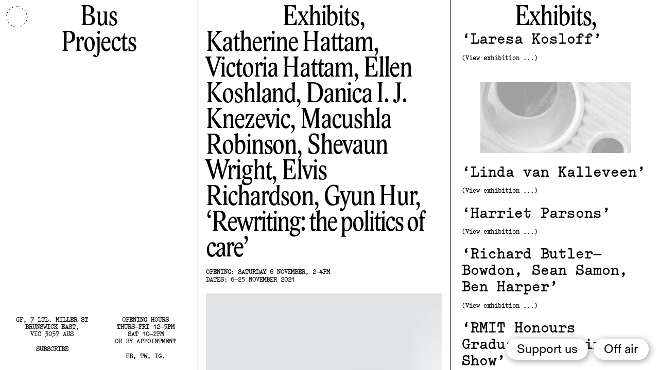

--- FILE ---
content_type: text/html; charset=UTF-8
request_url: https://busprojects.org.au/program/rewriting-feminism-and-care
body_size: 8085
content:
<!DOCTYPE html>
<html lang="en-gb">
<head>

  <meta charset="utf-8" />
  <meta name="viewport" content="width=device-width,initial-scale=1.0">

  <title>Bus Projects | Rewriting: the politics of care</title>
  <script>
    window.kirby = {
      home: 'https://busprojects.org.au',
      paypal: 'info@busprojects.org.au'
    }
  </script>
  <link href="https://busprojects.org.au/assets/css/style.css?v=b8aa0548c6d6c038cf6f7f7fd33918a452771a4f" rel="stylesheet">  <link href="https://busprojects.org.au/assets/css/vendor/slick.css" rel="stylesheet">  <script src="https://js.stripe.com/v3/"></script>  <script src="https://busprojects.org.au/assets/js/vendor/jquery-2.2.3.min.js"></script>  <script src="https://busprojects.org.au/assets/js/vendor/slick.min.js"></script>  <script src="https://busprojects.org.au/assets/js/vendor/intersection-observer.js"></script>  <script src="https://busprojects.org.au/assets/js/vendor/jquery.marquee.min.js"></script>  <script src="https://busprojects.org.au/assets/js/vendor/lazyload.min.js"></script>  <script src="https://busprojects.org.au/assets/js/vendor/turbolinks.js"></script>  <script src="https://busprojects.org.au/assets/js/vendor/vue.js"></script>  <script src="https://busprojects.org.au/assets/js/vendor/http-vue-loader.js"></script>  <script src="https://busprojects.org.au/assets/js/vendor/jquery.validate.min.js"></script>  <script src="https://busprojects.org.au/assets/js/main.js?v=aa60e358483b94c115052d84c3e4473effe4b8aa"></script>  <script src="https://busprojects.org.au/assets/js/cart.js?v=3a1cbdd51ff3468b8871c5fa398761d54ce281ce"></script></head>
<body data-template="show" data-page="rewriting-feminism-and-care" data-show-cart="false">

<div id="perm-cart" data-turbolinks="false" data-turbolinks-permanent>

<a href="#" class="cart-toggle cart-count" style="position: fixed; top: 0; right: 0; z-index: 100" data-cart-count="0">(0)</a>

<script>
window.stripe = window.stripe || Stripe("pk_live_51Gzu8eGZXCHWnAbEdriqbOLfs8rGV2tXesp9oSLQg02oo1I5mNEZi1hwaQCzpnwISGMMvn7lDpnKSx5HzpfBxMv600qDXcpHbT")
window.elements = window.elements || stripe.elements()
window.shipping = window.shipping || {
  au: {
    amount: 0,
    display: '$0.00'
  },
  world: {
    amount: 0,
    display: '$0.00'
  }
}
</script>

<div class="cart-pane">
  <p>Cart.</p>

  
  <div class="cart-pane-inner">
    <div class="cart-product-header">
      <span>Qty.</span>
      <span>Item</span>
      <span>Subtotal</span>
    </div>
    <div class="cart-items">
            <div class="cart-product-price" style="margin-top: 1em; display: none;">
        <span></span>
        <span>Subtotal</span>
        <span>$0.00</span>
      </div>
      <div class="cart-product-price" style="display: none">
        <span></span><span>Shipping (<span class="shipping-type">AU</span>)</span> <span class="shipping-price">$0.00</span>
      </div>
      <div class="cart-product-price" style="margin-top: 1em;">
        <span></span>
        <span>Total</span>
        <span class="cart-total">$0.00</span>
      </div>
    </div>
    <div class="cart-purchase-details">
      <form id="form" action="https://busprojects.org.au/shop-api/checkout" method="POST">
        <div class="half" style="margin-right: 1rem; width: calc(50% - 1rem);">
          <input id="token" type="hidden" name="token" />
          <input id="shipping" type="hidden" name="shipping" value="au" />

          <label>First Name</label>
          <input required type="text" name="firstname" placeholder="First Name" />
        </div>
        <div class="half">
          <label>Last Name</label>
          <input requried type="text" name="lastname" placeholder="Last Name" />
        </div>
        <div>
          <label>Address</label>
          <input required type="text" name="address" placeholder="Address" />
          </div>
        <div class="half" style="margin-right: 1rem; width: calc(50% - 1rem);">
          <label>City</label>
          <input required type="text" name="city" placeholder="City" />
        </div>
        <div class="half" style="margin-right: 1rem; width: calc(50% - 1rem);">
          <label>State</label>
          <input required type="text" name="state" placeholder="State" />
        </div>
        <div class="half">
          <label>Postcode</label>
          <input required type="text" name="postcode" placeholder="Postcode" />
        </div>
        <div class="half">
          <label>Country</label>
          <select required name="country">
                          <option value="Afghanistan">Afghanistan</option>
                          <option value="Åland Islands">Åland Islands</option>
                          <option value="Albania">Albania</option>
                          <option value="Algeria">Algeria</option>
                          <option value="American Samoa">American Samoa</option>
                          <option value="Andorra">Andorra</option>
                          <option value="Angola">Angola</option>
                          <option value="Anguilla">Anguilla</option>
                          <option value="Antarctica">Antarctica</option>
                          <option value="Antigua and Barbuda">Antigua and Barbuda</option>
                          <option value="Argentina">Argentina</option>
                          <option value="Armenia">Armenia</option>
                          <option value="Aruba">Aruba</option>
                          <option selected value="Australia">Australia</option>
                          <option value="Austria">Austria</option>
                          <option value="Azerbaijan">Azerbaijan</option>
                          <option value="Bahamas">Bahamas</option>
                          <option value="Bahrain">Bahrain</option>
                          <option value="Bangladesh">Bangladesh</option>
                          <option value="Barbados">Barbados</option>
                          <option value="Belarus">Belarus</option>
                          <option value="Belgium">Belgium</option>
                          <option value="Belize">Belize</option>
                          <option value="Benin">Benin</option>
                          <option value="Bermuda">Bermuda</option>
                          <option value="Bhutan">Bhutan</option>
                          <option value="Bolivia">Bolivia</option>
                          <option value="Bosnia and Herzegovina">Bosnia and Herzegovina</option>
                          <option value="Botswana">Botswana</option>
                          <option value="Bouvet Island">Bouvet Island</option>
                          <option value="Brazil">Brazil</option>
                          <option value="British Indian Ocean Territory">British Indian Ocean Territory</option>
                          <option value="Brunei Darussalam">Brunei Darussalam</option>
                          <option value="Bulgaria">Bulgaria</option>
                          <option value="Burkina Faso">Burkina Faso</option>
                          <option value="Burundi">Burundi</option>
                          <option value="Cambodia">Cambodia</option>
                          <option value="Cameroon">Cameroon</option>
                          <option value="Canada">Canada</option>
                          <option value="Cape Verde">Cape Verde</option>
                          <option value="Cayman Islands">Cayman Islands</option>
                          <option value="Central African Republic">Central African Republic</option>
                          <option value="Chad">Chad</option>
                          <option value="Chile">Chile</option>
                          <option value="China">China</option>
                          <option value="Christmas Island">Christmas Island</option>
                          <option value="Cocos (Keeling) Islands">Cocos (Keeling) Islands</option>
                          <option value="Colombia">Colombia</option>
                          <option value="Comoros">Comoros</option>
                          <option value="Congo">Congo</option>
                          <option value="Congo, The Democratic Republic of The">Congo, The Democratic Republic of The</option>
                          <option value="Cook Islands">Cook Islands</option>
                          <option value="Costa Rica">Costa Rica</option>
                          <option value="Cote D'ivoire">Cote D'ivoire</option>
                          <option value="Croatia">Croatia</option>
                          <option value="Cuba">Cuba</option>
                          <option value="Cyprus">Cyprus</option>
                          <option value="Czech Republic">Czech Republic</option>
                          <option value="Denmark">Denmark</option>
                          <option value="Djibouti">Djibouti</option>
                          <option value="Dominica">Dominica</option>
                          <option value="Dominican Republic">Dominican Republic</option>
                          <option value="Ecuador">Ecuador</option>
                          <option value="Egypt">Egypt</option>
                          <option value="El Salvador">El Salvador</option>
                          <option value="Equatorial Guinea">Equatorial Guinea</option>
                          <option value="Eritrea">Eritrea</option>
                          <option value="Estonia">Estonia</option>
                          <option value="Ethiopia">Ethiopia</option>
                          <option value="Falkland Islands (Malvinas)">Falkland Islands (Malvinas)</option>
                          <option value="Faroe Islands">Faroe Islands</option>
                          <option value="Fiji">Fiji</option>
                          <option value="Finland">Finland</option>
                          <option value="France">France</option>
                          <option value="French Guiana">French Guiana</option>
                          <option value="French Polynesia">French Polynesia</option>
                          <option value="French Southern Territories">French Southern Territories</option>
                          <option value="Gabon">Gabon</option>
                          <option value="Gambia">Gambia</option>
                          <option value="Georgia">Georgia</option>
                          <option value="Germany">Germany</option>
                          <option value="Ghana">Ghana</option>
                          <option value="Gibraltar">Gibraltar</option>
                          <option value="Greece">Greece</option>
                          <option value="Greenland">Greenland</option>
                          <option value="Grenada">Grenada</option>
                          <option value="Guadeloupe">Guadeloupe</option>
                          <option value="Guam">Guam</option>
                          <option value="Guatemala">Guatemala</option>
                          <option value="Guernsey">Guernsey</option>
                          <option value="Guinea">Guinea</option>
                          <option value="Guinea-bissau">Guinea-bissau</option>
                          <option value="Guyana">Guyana</option>
                          <option value="Haiti">Haiti</option>
                          <option value="Heard Island and Mcdonald Islands">Heard Island and Mcdonald Islands</option>
                          <option value="Holy See (Vatican City State)">Holy See (Vatican City State)</option>
                          <option value="Honduras">Honduras</option>
                          <option value="Hong Kong">Hong Kong</option>
                          <option value="Hungary">Hungary</option>
                          <option value="Iceland">Iceland</option>
                          <option value="India">India</option>
                          <option value="Indonesia">Indonesia</option>
                          <option value="Iran, Islamic Republic of">Iran, Islamic Republic of</option>
                          <option value="Iraq">Iraq</option>
                          <option value="Ireland">Ireland</option>
                          <option value="Isle of Man">Isle of Man</option>
                          <option value="Israel">Israel</option>
                          <option value="Italy">Italy</option>
                          <option value="Jamaica">Jamaica</option>
                          <option value="Japan">Japan</option>
                          <option value="Jersey">Jersey</option>
                          <option value="Jordan">Jordan</option>
                          <option value="Kazakhstan">Kazakhstan</option>
                          <option value="Kenya">Kenya</option>
                          <option value="Kiribati">Kiribati</option>
                          <option value="Korea, Democratic People's Republic of">Korea, Democratic People's Republic of</option>
                          <option value="Korea, Republic of">Korea, Republic of</option>
                          <option value="Kuwait">Kuwait</option>
                          <option value="Kyrgyzstan">Kyrgyzstan</option>
                          <option value="Lao People's Democratic Republic">Lao People's Democratic Republic</option>
                          <option value="Latvia">Latvia</option>
                          <option value="Lebanon">Lebanon</option>
                          <option value="Lesotho">Lesotho</option>
                          <option value="Liberia">Liberia</option>
                          <option value="Libyan Arab Jamahiriya">Libyan Arab Jamahiriya</option>
                          <option value="Liechtenstein">Liechtenstein</option>
                          <option value="Lithuania">Lithuania</option>
                          <option value="Luxembourg">Luxembourg</option>
                          <option value="Macao">Macao</option>
                          <option value="Macedonia, The Former Yugoslav Republic of">Macedonia, The Former Yugoslav Republic of</option>
                          <option value="Madagascar">Madagascar</option>
                          <option value="Malawi">Malawi</option>
                          <option value="Malaysia">Malaysia</option>
                          <option value="Maldives">Maldives</option>
                          <option value="Mali">Mali</option>
                          <option value="Malta">Malta</option>
                          <option value="Marshall Islands">Marshall Islands</option>
                          <option value="Martinique">Martinique</option>
                          <option value="Mauritania">Mauritania</option>
                          <option value="Mauritius">Mauritius</option>
                          <option value="Mayotte">Mayotte</option>
                          <option value="Mexico">Mexico</option>
                          <option value="Micronesia, Federated States of">Micronesia, Federated States of</option>
                          <option value="Moldova, Republic of">Moldova, Republic of</option>
                          <option value="Monaco">Monaco</option>
                          <option value="Mongolia">Mongolia</option>
                          <option value="Montenegro">Montenegro</option>
                          <option value="Montserrat">Montserrat</option>
                          <option value="Morocco">Morocco</option>
                          <option value="Mozambique">Mozambique</option>
                          <option value="Myanmar">Myanmar</option>
                          <option value="Namibia">Namibia</option>
                          <option value="Nauru">Nauru</option>
                          <option value="Nepal">Nepal</option>
                          <option value="Netherlands">Netherlands</option>
                          <option value="Netherlands Antilles">Netherlands Antilles</option>
                          <option value="New Caledonia">New Caledonia</option>
                          <option value="New Zealand">New Zealand</option>
                          <option value="Nicaragua">Nicaragua</option>
                          <option value="Niger">Niger</option>
                          <option value="Nigeria">Nigeria</option>
                          <option value="Niue">Niue</option>
                          <option value="Norfolk Island">Norfolk Island</option>
                          <option value="Northern Mariana Islands">Northern Mariana Islands</option>
                          <option value="Norway">Norway</option>
                          <option value="Oman">Oman</option>
                          <option value="Pakistan">Pakistan</option>
                          <option value="Palau">Palau</option>
                          <option value="Palestinian Territory, Occupied">Palestinian Territory, Occupied</option>
                          <option value="Panama">Panama</option>
                          <option value="Papua New Guinea">Papua New Guinea</option>
                          <option value="Paraguay">Paraguay</option>
                          <option value="Peru">Peru</option>
                          <option value="Philippines">Philippines</option>
                          <option value="Pitcairn">Pitcairn</option>
                          <option value="Poland">Poland</option>
                          <option value="Portugal">Portugal</option>
                          <option value="Puerto Rico">Puerto Rico</option>
                          <option value="Qatar">Qatar</option>
                          <option value="Reunion">Reunion</option>
                          <option value="Romania">Romania</option>
                          <option value="Russian Federation">Russian Federation</option>
                          <option value="Rwanda">Rwanda</option>
                          <option value="Saint Helena">Saint Helena</option>
                          <option value="Saint Kitts and Nevis">Saint Kitts and Nevis</option>
                          <option value="Saint Lucia">Saint Lucia</option>
                          <option value="Saint Pierre and Miquelon">Saint Pierre and Miquelon</option>
                          <option value="Saint Vincent and The Grenadines">Saint Vincent and The Grenadines</option>
                          <option value="Samoa">Samoa</option>
                          <option value="San Marino">San Marino</option>
                          <option value="Sao Tome and Principe">Sao Tome and Principe</option>
                          <option value="Saudi Arabia">Saudi Arabia</option>
                          <option value="Senegal">Senegal</option>
                          <option value="Serbia">Serbia</option>
                          <option value="Seychelles">Seychelles</option>
                          <option value="Sierra Leone">Sierra Leone</option>
                          <option value="Singapore">Singapore</option>
                          <option value="Slovakia">Slovakia</option>
                          <option value="Slovenia">Slovenia</option>
                          <option value="Solomon Islands">Solomon Islands</option>
                          <option value="Somalia">Somalia</option>
                          <option value="South Africa">South Africa</option>
                          <option value="South Georgia and The South Sandwich Islands">South Georgia and The South Sandwich Islands</option>
                          <option value="Spain">Spain</option>
                          <option value="Sri Lanka">Sri Lanka</option>
                          <option value="Sudan">Sudan</option>
                          <option value="Suriname">Suriname</option>
                          <option value="Svalbard and Jan Mayen">Svalbard and Jan Mayen</option>
                          <option value="Swaziland">Swaziland</option>
                          <option value="Sweden">Sweden</option>
                          <option value="Switzerland">Switzerland</option>
                          <option value="Syrian Arab Republic">Syrian Arab Republic</option>
                          <option value="Taiwan, Province of China">Taiwan, Province of China</option>
                          <option value="Tajikistan">Tajikistan</option>
                          <option value="Tanzania, United Republic of">Tanzania, United Republic of</option>
                          <option value="Thailand">Thailand</option>
                          <option value="Timor-leste">Timor-leste</option>
                          <option value="Togo">Togo</option>
                          <option value="Tokelau">Tokelau</option>
                          <option value="Tonga">Tonga</option>
                          <option value="Trinidad and Tobago">Trinidad and Tobago</option>
                          <option value="Tunisia">Tunisia</option>
                          <option value="Turkey">Turkey</option>
                          <option value="Turkmenistan">Turkmenistan</option>
                          <option value="Turks and Caicos Islands">Turks and Caicos Islands</option>
                          <option value="Tuvalu">Tuvalu</option>
                          <option value="Uganda">Uganda</option>
                          <option value="Ukraine">Ukraine</option>
                          <option value="United Arab Emirates">United Arab Emirates</option>
                          <option value="United Kingdom">United Kingdom</option>
                          <option value="United States">United States</option>
                          <option value="United States Minor Outlying Islands">United States Minor Outlying Islands</option>
                          <option value="Uruguay">Uruguay</option>
                          <option value="Uzbekistan">Uzbekistan</option>
                          <option value="Vanuatu">Vanuatu</option>
                          <option value="Venezuela">Venezuela</option>
                          <option value="Viet Nam">Viet Nam</option>
                          <option value="Virgin Islands, British">Virgin Islands, British</option>
                          <option value="Virgin Islands, U.S.">Virgin Islands, U.S.</option>
                          <option value="Wallis and Futuna">Wallis and Futuna</option>
                          <option value="Western Sahara">Western Sahara</option>
                          <option value="Yemen">Yemen</option>
                          <option value="Zambia">Zambia</option>
                          <option value="Zimbabwe">Zimbabwe</option>
                      </select>
        </div>
        <div>
          <label>Email</label>
          <input required type="text" name="email" placeholder="Email" />
        </div>
        <div>
          <label>Order notes (sizing etc)</label>
          <textarea name="notes" placeholder="Order notes (sizing etc)"></textarea>
        </div>

        <div>
          <label>Payment</label>
          <div id="card"></div>
        </div>

        <button>Checkout</button>
        <span class="feedback"></span>
      </form>
    </div>
  </div>

  <a class="cart-pane-close" href="#">(Close)</a>
</div>
</div><div class="tooltip"></div>
<div class="bus-radio-player-wrap" id="radio-tl" data-turbolinks-permanent><radio-player /></div>

<div class="container">
  <div class="subscribe">
  <form action="https://busprojects.org.au/signup.php" method="post" class="signup" id="validate">
    <div class="form-group">
      <input type="email"  class="required email" placeholder="Email address" />
      <input type="submit" value="Submit" class="btn">
      <span class="subscribe-close">(&times;)</span>
    </div>
    <div class="messages" style="text-align: left;"></div>
  </form>
</div>
  <nav role="navigation">
  <span class="nav-close"><img style="opacity: 1 !important;" src="https://busprojects.org.au/assets/icons/close.svg" /></span>
  <div>
                <a href="https://busprojects.org.au/about">
        About      </a>
                <a href="https://busprojects.org.au/people">
        People      </a>
                <a href="https://busprojects.org.au/history">
        History      </a>
                <a href="https://busprojects.org.au/access">
        Access      </a>
                <a href="https://busprojects.org.au/library">
        Library      </a>
                <a href="https://busprojects.org.au/contact">
        Contact      </a>
                <a href="https://busprojects.org.au/support">
        Support      </a>
        <span class="mono" style="margin: 2em 0 0.5em;">Other Projects</span>
    <a href="https://island-is.land/" target="_blank">Island, island</a>
    <a href="https://allconference.org.au/" target="_blank">All Conference</a>
  </div>

  <div class="details-mobile">
    <div>
      <p>35 Johnston st,<br>Collingwood<br>VIC 3066 AUST.<br><br><a href="#">Subscribe</a></p>
    </div>
    <div>
      <p>Opening Hours<br>12–6PM TUE–FRI<br>10AM–4PM SAT<br><br><a href="https://www.facebook.com/busprojects/" target="_blank">FB</a>, <a href="https://twitter.com/busprojects" target="_blank">TW</a>, <a href="https://www.instagram.com/busprojects/" target="_blank">IG</a>.</p>
    </div>
  </div>
</nav>
  <header>
    <div>
      <span class="nav-trigger"><img src="https://busprojects.org.au/assets/icons/menu.svg"/></span>
      <h1><a href="https://busprojects.org.au">Bus<br>Projects</span></a></h1>
    </div>
    <div class="details-desktop">
      <div>
        <p><p>GF, 7 Ltl. Miller St<br />
Brunswick East,<br />
VIC 3057 AUS</p><a class="subscribe-trigger" href="#">Subscribe</a></p>
      </div>
      <div>
        <p>Opening Hours<br><p>Thurs–Fri 12–5pm<br />
Sat 10–2pm<br />
or by appointment</p><span class="socials"><a href="https://www.facebook.com/busprojects/" target="_blank">FB</a>, <a href="https://twitter.com/busprojects" target="_blank">TW</a>, <a href="https://www.instagram.com/busprojects/" target="_blank">IG</a>.</span></p>
      </div>
    </div>

    <div id="clock">
      <div id="center-cover"></div>
      <div id="second-hand" class="hand" style="transform: rotate(108deg); display: block;"></div>
      <div id="minute-hand" class="hand" style="transform: rotate(138.3deg); display: block;"></div>
      <div id="hour-hand" class="hand" style="transform: rotate(664.025deg); display: block;"></div>
    </div>


  </header>

  <main data-template="show" data-parent="program">
    <div class="exhibits">
      <h1>Exhibits,</h1>      <h3>
        <span class="artist">Katherine Hattam, Victoria Hattam, Ellen Koshland, Danica I. J. Knezevic, Macushla Robinson, Shevaun Wright, Elvis Richardson, Gyun Hur</span>        <span class="title">Rewriting: the politics of care</span>
        
              </h3>
      <span class="dates">Opening: Saturday 6 November, 2-4pm</span>      <span class="dates">Dates: 6–25 November 2021</span>
                      <figure>
          <img class="lazy" data-src="https://busprojects.org.au/media/pages/program/rewriting-feminism-and-care/32f85d889c-1622609337/01-bus-projects-the-politics-of-care-1200x1200.png"/>
          <figcaption></figcaption>
      </figure>
      
      <p>&#8216;Rewriting: the politics of care&#8217; stages conversations about iterative practices and politics of care. At its heart, there is a tension between the idea of care as nurture, and equally, the problematic potential of care to enact control and coercion. Care, in all its manifestations, weaves through the artworks in this exhibition: there are the tender, complex acts of grandmothers, mothers, daughters and sisters here, whose domestic and emotional labour continues to be elided. There is the care of shelter, the home, the rooms in which we reside, the ways in which we make space. There is the care of grief and mourning, privately and publicly, as a politics. There is also the pernicious, violent history of colonization, where colonizers and administrators whose claims to caring (for a population, a people, the land) disguise forms of oppression, genocide and environmental vandalism.</p>
<p>Spanning two continents, it is an intergenerational and interdisciplinary exhibition that brings together the work of seven artists and scholars: Victoria Hattam, Katherine Hattam, Gyun Hur, Danica Knezivic, Ellen Koshland, Elvis Richardson, Macushla Robinson, and Shevaun Wright. </p>
<p>The exhibition is also accompanied by a book of the same title, featuring essays, conversations and poems by nine writers and scholars: Ashley Barnwell, Helena Cleeve, Victoria Hattam, Lujayn Hourani, Helen Hughes, Kristin Juarez, Bruce Pascoe, and Nizan Shaked. The book will be published by in·ter·sti·tial press in association with Bus Projects.</p>
<p><a href="https://www.eventbrite.com.au/e/rewriting-the-politics-of-care-opening-event-tickets-199488113317">RSVP here</a> for the opening celebrations on Saturday 6th November, from 2 - 4pm.</p>      <div class="artist_bios">
        <p>Katherine Hattam, a Melbourne based artist who works with color across collage, painting, and printmaking. Her work explores the unsettled space between the internal and external worlds and is informed by literature, psychoanalysis, and feminism.<br />
<br/><br />
Victoria Hattam, a professor in the Politics Department at The New School in New York. Hattam was born in Melbourne and moved to the United States to complete her PhD at MIT and has lived in the US ever since. Hattam works on questions of visual and spatial politics through text and image.<br />
<br/><br />
Gyun Hur is an interdisciplinary artist and educator whose experience as an immigrant daughter fuels her practice. Gyun has been collecting and hand-shredding silk flowers for ten years as a primary source of her work in which she explores the poetics of constructing a visual and emotional space where narratives of diasporic labor and loss reside. Gyun’s work has been performed and exhibited in Canada, China, Hong Kong, Italy, Turkey, and the United States.<br />
<br/><br />
Ellen Koshland who works in print, photography, installation, and word events. She lives in Melbourne, Australia having moved there from the United States in 1973. Koshland is founder and director of The Poet’s Voice, and her interest in poetry underpins her visual work. Curently, Koshland is creating large scale prints engaging landscape and care via murnong farming in Australia.<br />
<br/><br />
Danica I. J. Knezevic, a Sydney based performance artist, works across endurance performance, video, audiovisual installation and photography. Knezevic’s practice is informed by psychology and philosophy to examine the intimate relationships that inhabit her life, in particular, her autobiographical familial experiences of being a carer. She recently completed her PhD at Sydney College of the Arts.<br />
<br/><br />
Elvis Richardson is an artist and scholar whose work builds on themes of absence, ambition and abandonment––emotional and politically charged narratives that scrutinise the inequities around issues such as housing, diversity, aging, identity and recognition. Richardson is also the founding editor of CoUNTess,(www.countesses.blogspot.com) a blog publishing data on gender representation in the Australian visual arts sector.<br />
<br/><br />
Macushla Robinson is a writer and curator based in New York. Formerly assistant curator at the Art Gallery of New South Wales in Sydney, Australia, she is currently pursuing her PhD in politics at The New School in New York City. Robinson works with video, text, and image to rewrite the care of silver objects through inheritance, identification, and slavery.<br />
<br/><br />
Shevaun Wright is an artist and lawyer who is primarily engaged in an interdisciplinary practice that utilize the contractual medium and the notion of the ‘social contract,’ to engage in institutional, legal, and artistic critique. Informed by her Aboriginal heritage, she aims to extrapolate feminist and post-colonial critiques of the law and art as a means to access and reveal similarities in their discursive practices.<br />
<br/></p>              </div>

                      <div class="images">
                  </div>
          </div>
    <div class="engages">
              <div class="section">
          <h1 class="exhibits">Exhibits,</h1>
                      <article class="exhibits">
              <a href="https://busprojects.org.au/program/laresa-kosloff">
                                                <span class="title">Laresa Kosloff</span>
                                <p><a href="https://busprojects.org.au/program/laresa-kosloff">(View exhibition ...)</a></p>
              </a>
            </article>
                      <article class="exhibits">
              <a href="https://busprojects.org.au/program/linda-van-kalleveen">
                <figure><img class="lazy" data-src="https://busprojects.org.au/media/pages/program/linda-van-kalleveen/7629fbd452-1470231310/bus-projects-020319-480x.gif" /></figure>                                <span class="title">Linda van Kalleveen</span>
                                <p><a href="https://busprojects.org.au/program/linda-van-kalleveen">(View exhibition ...)</a></p>
              </a>
            </article>
                      <article class="exhibits">
              <a href="https://busprojects.org.au/program/harriet-parsons">
                                                <span class="title">Harriet Parsons</span>
                                <p><a href="https://busprojects.org.au/program/harriet-parsons">(View exhibition ...)</a></p>
              </a>
            </article>
                      <article class="exhibits">
              <a href="https://busprojects.org.au/program/richard-butlerbowdon-sean-samon-ben-harper">
                                                <span class="title">Richard Butler–Bowdon, Sean Samon, Ben Harper</span>
                                <p><a href="https://busprojects.org.au/program/richard-butlerbowdon-sean-samon-ben-harper">(View exhibition ...)</a></p>
              </a>
            </article>
                      <article class="exhibits">
              <a href="https://busprojects.org.au/program/rmit-honours-graduate-painting-show">
                                                <span class="title">RMIT Honours Graduate Painting Show</span>
                                <p><a href="https://busprojects.org.au/program/rmit-honours-graduate-painting-show">(View exhibition ...)</a></p>
              </a>
            </article>
                      <article class="exhibits">
              <a href="https://busprojects.org.au/program/journey-home-big-issue-vendor-exhibition">
                                                <span class="title">Journey Home: Big Issue Vendor Exhibition</span>
                                <p><a href="https://busprojects.org.au/program/journey-home-big-issue-vendor-exhibition">(View exhibition ...)</a></p>
              </a>
            </article>
                  </div>
      
              <div class="section">
          <h1>Engages,</h1>
                      <article>
              <a href="https://busprojects.org.au/program/curators-program">
                <figure><img class="lazy" src="https://busprojects.org.au/media/pages/program/curators-program/b1072900c3-1501061386/01-the-beach-ii-038-bus-projects-480x.jpg" /></figure>                                <span class="title">Bus Projects Curators’ Program 2018–19</span>
                                <p><a href="https://busprojects.org.au/program/curators-program">(View exhibition ...)</a></p>
              </a>
            </article>
                      <article>
              <a href="https://busprojects.org.au/program/melbourne-art-book-fair">
                <figure><img class="lazy" src="https://busprojects.org.au/media/pages/program/melbourne-art-book-fair/178954025b-1469849406/bus-projects-01-put-up-a-signal-480x.jpg" /></figure>                                <span class="title">2015 Melbourne Art Book Fair</span>
                                <p><a href="https://busprojects.org.au/program/melbourne-art-book-fair">(View exhibition ...)</a></p>
              </a>
            </article>
                  </div>
      
              <div class="section">
          <h1>Related,</h1>
                                  <article>
              <a href="https://busprojects.org.au/program/curators-program">
                <figure><img class="lazy" src="https://busprojects.org.au/media/pages/program/curators-program/b1072900c3-1501061386/01-the-beach-ii-038-bus-projects-480x.jpg" /></figure>                                <span class="title">Bus Projects Curators’ Program 2018–19</span>
                                <p><a href="https://busprojects.org.au/program/curators-program">(View exhibition ...)</a></p>
              </a>
            </article>
                      <article>
              <a href="https://busprojects.org.au/program/melbourne-art-book-fair">
                <figure><img class="lazy" src="https://busprojects.org.au/media/pages/program/melbourne-art-book-fair/178954025b-1469849406/bus-projects-01-put-up-a-signal-480x.jpg" /></figure>                                <span class="title">2015 Melbourne Art Book Fair</span>
                                <p><a href="https://busprojects.org.au/program/melbourne-art-book-fair">(View exhibition ...)</a></p>
              </a>
            </article>
                            </div>
          </div>
  </main>


--- FILE ---
content_type: text/css
request_url: https://busprojects.org.au/assets/css/style.css?v=b8aa0548c6d6c038cf6f7f7fd33918a452771a4f
body_size: 8717
content:
@charset "UTF-8";
* {
  margin: 0;
  padding: 0;
  font: inherit;
  text-decoration: inherit;
  box-sizing: border-box;
  border: none;
  color: inherit;
  appearance: none;
  border-radius: 0;
}
*:focus {
  outline: 0;
}

img {
  opacity: 0;
  transition: opacity 0.5s ease-in;
}

img.loading, img.loaded {
  opacity: 1;
}

html {
  font-size: 10px;
  --gutter: 0.5em;
  --highlight: rgb(255,130,100);
  --broadcast: rgb(193,117,0);
}

figure {
  padding: 1em 0;
}
figure img {
  max-width: 100%;
  display: block;
}

.images {
  padding: 0;
  margin-top: 2em;
}
.images figure {
  max-width: 100%;
  padding: 0.5em 0;
}
.images figure:last-of-type {
  padding-bottom: 0;
}
.images img {
  max-width: 100%;
  display: block;
}

body {
  overflow-x: hidden;
  font-variant-numeric: oldstyle-nums;
}
@media only screen and (max-width: 480px) {
  body {
    overflow-y: scroll !important;
    margin: 0;
  }
}
body .error {
  background-color: red;
}

.artist {
  display: inline;
  padding-bottom: 10px;
}

.text h2 {
  text-align: center;
}
section {
  width: 38vw;
  position: fixed;
  top: 0;
  left: 33vw;
  height: 100vh;
  overflow-y: auto;
  padding: var(--gutter);
}

.dates, figcaption, .mono {
  font-family: "TW", monospace;
  font-weight: bold;
  font-size: var(--font-smaller);
  text-transform: uppercase;
  line-height: 1.25;
  padding: 0;
  display: block;
  letter-spacing: -0.01em;
  padding-top: calc(var(--gutter) * 2);
  -webkit-font-smoothing: antialiased;
}
.dates:last-of-type, figcaption:last-of-type, .mono:last-of-type {
  padding-top: 0;
}

.mono {
  padding-top: 0;
}

.dates {
  text-indent: -7rem;
  margin-left: 7rem;
  padding-top: 0;
}
.dates + p {
  margin-top: 0.95em;
}

figcaption {
  font-family: "Diatype", sans-serif;
  font-size: var(--font-smaller);
  line-height: 1.2;
  font-weight: normal;
  text-transform: none;
  padding-top: 0.5em !important;
  display: block;
}
figcaption p {
  font-family: "Diatype", sans-serif;
  font-size: var(--font-smaller);
  line-height: 1.2;
  font-weight: normal;
  text-transform: none;
  display: block;
}

.mono {
  padding-top: 0;
}

article {
  padding-bottom: 1em;
}

.container {
  margin: 0 auto;
}

.messages {
  text-align: left;
  font-size: var(--font-tw);
}

header {
  width: 100%;
  max-width: 30%;
  height: 100vh;
  position: fixed;
  top: 0;
  left: 0;
  padding: var(--gutter);
  display: flex;
  flex-direction: column;
  justify-content: space-between;
}
@media (max-width: 1024px) {
  header {
    max-width: 30%;
  }
}
@media (max-width: 768px) {
  header {
    width: 100%;
    max-width: 100%;
    position: static;
    height: 14vh;
  }
}
@media (max-width: 320px) {
  header {
    width: 100%;
    max-width: 100%;
    position: static;
    height: 19vh;
  }
}
header .details {
  display: flex;
  flex-direction: row;
}
header .details-desktop {
  display: flex;
  flex-direction: row;
  margin-bottom: 0.5em;
  transition: transform 0.5s ease-in-out;
}
header .details-desktop.reveal {
  transform: translateY(-1.75em);
}
header .details-desktop div {
  flex: 1;
}
header .details-desktop p, header .details-desktop .socials, header .details-desktop .subscribe-trigger {
  font-family: "TW", monospace;
  font-weight: bold;
  font-size: var(--font-smaller);
  text-transform: uppercase;
  line-height: 1.2;
  padding: 0;
  text-align: center;
  -webkit-font-smoothing: antialiased;
  text-indent: 0;
}
header .details-desktop .socials, header .details-desktop .subscribe-trigger {
  display: block;
  padding-top: 1.2em;
}
@media (max-width: 1023px) {
  header .details-desktop {
    display: none;
  }
}
header div {
  position: relative;
}
header div .nav-trigger {
  position: fixed;
  top: var(--gutter);
  left: var(--gutter);
  width: 45px;
}
header div .nav-trigger img {
  opacity: 1;
}
header div .nav-trigger:hover {
  cursor: pointer;
}
header h1 {
  text-align: center;
}

.subscribe {
  position: fixed;
  top: 1em;
  left: 1em;
  width: calc(100% - 2em);
  height: auto;
  background-color: white;
  box-shadow: 6px 2px 20px 0px rgba(0, 0, 0, 0.25);
  border-radius: 1.5em;
  z-index: 500;
  padding: 1em 2em;
  font-family: "TW", monospace;
  width: calc(100% - 3em);
  display: none;
}
.subscribe-close {
  font-size: var(--font-tw);
  padding-left: 0.5em;
}
.subscribe-close:hover {
  cursor: pointer;
  color: rgb(53, 145, 0);
}
.subscribe .error {
  background: white;
  color: var(--highlight);
}
.subscribe .error::placeholder {
  color: var(--highlight);
}
.subscribe label.error {
  display: none !important;
}
.subscribe .form-group {
  display: flex;
  flex-direction: row;
}
.subscribe .form-group .btn {
  width: 160px;
  text-align: right;
  text-transform: uppercase;
}
.subscribe .form-group .btn:hover {
  cursor: pointer;
  opacity: 0.5;
}
.subscribe form {
  font-weight: bold;
  font-size: var(--font-smaller);
  text-transform: uppercase;
  line-height: 1.2;
  padding: 0;
  text-align: center;
  -webkit-font-smoothing: antialiased;
}
.subscribe form input {
  width: 100%;
  background-color: white;
  font-size: var(--font-tw);
}
.subscribe form input::placeholder {
  color: black;
}

main {
  position: fixed;
  width: 70%;
  left: 30%;
  top: 0;
  height: 100vh;
  z-index: 10;
  overflow-y: auto;
  display: flex;
  flex-direction: row;
}
@media (max-width: 1024px) {
  main {
    width: 70%;
    left: 30%;
  }
}
@media (max-width: 768px) {
  main {
    width: 100%;
    left: 0;
    position: static;
    display: block;
    height: auto;
  }
}
main > div {
  overflow-y: auto;
  overflow-x: hidden;
  flex: 1;
  padding-top: var(--gutter);
  padding-right: 1.65rem;
  padding-left: 1.5rem;
  border-left: 1px solid;
}
@media (max-width: 768px) {
  main > div {
    border-left: 0;
    padding-right: 1rem;
    padding-left: 1rem;
    padding-top: calc(var(--gutter) * 2);
  }
}
main > div.exhibits {
  flex: 1;
  z-index: 100;
  padding-bottom: 0.8em;
  position: relative;
}
@media (max-width: 1024px) {
  main > div.exhibits {
    width: 100%;
    box-shadow: none;
  }
}
@media (max-width: 690px) {
  main > div.exhibits {
    padding-top: 0;
  }
}
main > div.exhibits p {
  padding-right: 1rem;
}
main > div.exhibits .details {
  border: none;
  padding-left: 0;
  display: block;
  padding-top: 0.5em;
}
main > div.exhibits figure + figure {
  padding-top: 0;
}
main > div.exhibits .title {
  letter-spacing: -2px;
}
@media (max-width: 1024px) {
  main > div.exhibits .title {
    letter-spacing: -1px;
  }
}
main > div.event {
  flex: 1;
  z-index: 100;
  padding-bottom: 0.8em;
  background: white;
}
main > div.event h1, main > div.event .title, main > div.event .artist, main > div.event h3 {
  padding-top: 2px;
}
main > div.event p {
  font-family: "BusMono";
  -webkit-font-smoothing: antialiased;
  font-size: var(--font-smaller);
  line-height: 1.3;
}
main > div.event p + p {
  text-indent: 0;
  margin-top: 1.5em;
}
main > div.event figure + figure {
  padding-top: 0;
  margin-top: 0;
}
main > div.event figure img {
  margin: 0 auto;
}
main > div.engages {
  flex: 0.8;
  padding-left: 2rem;
  border-left: 1px solid;
  position: relative;
}
@media (max-width: 670px) {
  main > div.engages {
    background: #eeeeee;
  }
}
main > div.engages .title, main > div.engages .artist, main > div.engages .subtitle {
  font-family: "TW", monospace;
  font-size: var(--font-tw);
  -webkit-font-smoothing: antialiased;
  line-height: 1.1;
  letter-spacing: 0;
  padding-bottom: 0;
}
main > div.engages h1 {
  padding-top: 2px;
  text-align: center;
  margin-top: -2px;
}
main > div.engages .engage-filter {
  padding-top: 2px;
}
main > div.engages figure {
  mix-blend-mode: multiply;
  max-width: 80%;
  margin: 0 auto;
}
main > div.engages figure img {
  filter: grayscale(1);
}
main > div.engages figure:hover {
  mix-blend-mode: initial;
}
main > div.engages figure:hover img {
  filter: grayscale(0);
}
main > div.engages .section + .section {
  border-top: 1px solid;
  padding-top: calc(var(--gutter) * 2);
}
main > div.engages p {
  font-family: "TW", monospace;
  font-weight: bold;
  font-size: var(--font-smaller);
  text-transform: none;
  line-height: 1.3;
  padding: 0;
  -webkit-font-smoothing: antialiased;
  padding-top: 1em;
}
main > div.engages p a {
  text-decoration: none;
}
main > div.engages p + p {
  text-indent: 0;
}
main > div.engages p + p a {
  border-bottom: none;
  text-decoration: none;
}
main > div.header {
  border: none;
  padding: 0;
  position: relative;
  box-shadow: none;
}
main > div.header .filter, main > div.header .engage-filter {
  position: absolute;
  top: -2px;
  left: 0;
  font-family: "TW", monospace;
  font-weight: bold;
  font-size: var(--font-smaller);
  text-transform: uppercase;
  line-height: 1.2;
  padding: 0;
  -webkit-font-smoothing: antialiased;
  padding-bottom: 1em;
}
@media (max-width: 690px) {
  main > div.header .filter, main > div.header .engage-filter {
    position: fixed;
    top: 12.5rem;
    left: 1rem;
    width: 100%;
  }
}
main > div.header .filter span:hover, main > div.header .engage-filter span:hover {
  cursor: pointer;
  opacity: 0.5;
}
main > div[data-template=library-item] {
  width: 50vw !important;
  flex: none;
}
main > div[data-template=library-item] .title:before {
  content: "‘";
}
main > div[data-template=library-item] .title:after {
  content: "’";
}
main > div.talks h1, main > div .engages h1 {
  padding-bottom: 0.5em;
}
main > div.talks .talk-title, main > div .engages .talk-title {
  font-family: sans-serif;
  font-weight: bold;
  font-size: 1.6rem;
  line-height: 1;
  display: block;
  letter-spacing: -0.02rem;
  margin-bottom: 1em;
}

.video iframe {
  width: 100%;
}

.library-items {
  display: flex;
  flex-direction: row;
  flex-wrap: wrap;
}
@media (max-width: 690px) {
  .library-items {
    display: block;
  }
}
.library-items article {
  width: 48%;
  margin-right: 2%;
}
@media (max-width: 690px) {
  .library-items article {
    width: 100%;
  }
}
.library-items .author, .library-items .year {
  display: block;
  font-family: "BusMono";
  font-size: var(--font-smaller);
  -webkit-font-smoothing: antialiased;
  text-transform: uppercase;
  line-height: 1.2;
  padding-top: 1em;
  max-width: 90%;
}
.library-items .year {
  padding: 0;
}

.library-header-filter {
  padding: 1em 0;
}
.library-header-filter p {
  font-family: "BusMono";
  font-size: var(--font-smaller);
  -webkit-font-smoothing: antialiased;
}
.library-header-filter p a {
  display: inline-block;
}
.library-header-filter p a:not(:last-of-type):after {
  content: ", ";
}

[data-status=archive] {
  display: none;
}

[data-template=shop] {
  display: flex;
  flex-direction: row;
  flex-wrap: wrap;
  padding-top: 4em;
  border-left: 1px solid;
  padding-left: 0.5em;
  padding-right: 1.5rem;
  overflow-x: hidden;
}
[data-template=shop] .header {
  position: absolute;
  top: 0.6em;
  z-index: 100;
}
[data-template=shop] .cart-update {
  position: fixed;
  top: 0.25em;
  right: 0.6em;
  display: none;
}
[data-template=shop] article {
  margin: 0.5em 0;
}
[data-template=shop] article a {
  flex: 1;
}
[data-template=shop] .item {
  width: 33.3333333333%;
  padding: 0 0.35em;
  display: flex;
}
[data-template=shop] .item-details {
  max-width: 90%;
}
[data-template=shop] .item-details p {
  line-height: 1.2;
}
[data-template=shop] .item-details p .item-title {
  line-height: 1;
}
[data-template=shop] .item-title, [data-template=shop] .item-status {
  font-family: "Diatype", sans-serif;
}
[data-template=shop] .item figure {
  margin-bottom: 0.5em;
  padding: 0;
}
[data-template=shop] .item p {
  font-size: 1.4rem;
}
[data-template=shop] .item p + p {
  text-indent: 0;
  font-family: "Diatype", sans-serif;
}

[data-page=support] h3 {
  max-width: 70%;
  margin: 0 auto;
  text-align: center;
  padding-top: 0.5em;
  line-height: 0.95;
}
[data-page=support] .donate-button {
  display: block;
  width: 9em;
  padding: 0.25em;
  border-radius: 20px;
  border: 1px solid;
  margin: 1em auto;
  text-decoration: none;
  text-align: center;
}
[data-page=support] .donate-button:hover {
  cursor: pointer;
  opacity: 0.25;
}
[data-page=support] .supporters {
  padding-bottom: 4em;
}
[data-page=support] .supporters p {
  font-family: "Diatype", sans-serif;
  font-size: var(--font-body);
  font-weight: normal;
  display: block;
  line-height: 1.1;
  padding-bottom: 0;
  letter-spacing: -0.02em;
}

small a {
  font-family: "Diatype", sans-serif;
  border-bottom: 1px solid;
}

.acknowledgement {
  position: fixed;
  top: 1em;
  left: 1em;
  width: calc(100% - 2em);
  height: auto;
  background-color: rgb(53, 145, 0);
  border-radius: 1.5em;
  z-index: 200;
  padding: 1em;
  display: -ms-flexbox;
  display: flex;
  -ms-flex-direction: column;
  flex-direction: column;
  -ms-flex-pack: justify;
  justify-content: space-between;
  display: none;
}
.acknowledgement:hover {
  cursor: pointer;
}
.acknowledgement_close {
  position: absolute;
  top: 0.25em;
  right: 0.25em;
  font-family: sans-serif;
  font-weight: 700;
  font-size: 4rem;
}
@media only screen and (max-width: 480px) {
  .acknowledgement_close {
    font-size: 2.1rem;
    top: 0.5em;
    right: 0.5em;
  }
}
.acknowledgement p {
  font-family: sans-serif;
  font-weight: 700;
  font-size: 4rem;
  line-height: 1.05;
  letter-spacing: -0.02em;
  max-width: 95%;
}
@media only screen and (max-width: 480px) {
  .acknowledgement p {
    font-size: 2.1rem;
  }
}
.acknowledgement p + p {
  text-indent: 0;
}

.support-button {
  width: 140px;
  height: 140px;
  display: flex;
  align-items: center;
  justify-content: center;
  position: fixed;
  text-align: center;
  bottom: 1em;
  right: 1em;
  z-index: 400;
  transition: transform 0.5s linear;
  -webkit-font-smoothing: antialiased;
}
.support-button svg {
  width: 100%;
}
.support-button svg .st0 {
  fill: #FF7864;
}
.support-button:hover {
  transform: scale(1.05);
  transform-origin: center;
}

[data-template=object] .add-to-cart {
  padding: 0 1rem;
  border-radius: 20px;
  padding-bottom: 0.25rem;
  border: 1px solid;
  margin: 1.25em 0 1.5em;
  background: transparent;
}
[data-template=object] .add-to-cart:hover {
  opacity: 0.25;
  cursor: pointer;
}
[data-template=object] .exhibits figure {
  padding-top: 0;
}
[data-template=object] .cart-update {
  position: fixed;
  top: 0.5em;
  right: 0.7em;
  display: none;
}
[data-template=object] ul {
  margin-left: 0;
  padding-bottom: 0.5em;
}
[data-template=object] ul li {
  font-family: "Diatype", sans-serif;
}
[data-template=object] h1 {
  margin-bottom: 0.5em;
}
[data-template=object] .exhibits h1 {
  text-align: left;
}
[data-template=object] .engages figure {
  padding: 0 0 1em 0;
}
[data-template=object] .option {
  display: block;
  line-height: 1.1;
  font-family: "Diatype", sans-serif;
}
[data-template=object] .option label input:not(:checked) + span {
  opacity: 0.25;
}
[data-template=object] .option label:hover {
  opacity: 0.25;
  cursor: pointer;
}
[data-template=object] form {
  border-top: 1px solid;
  padding-top: 0.25em;
}
[data-template=object] .item-bio {
  border: none;
  padding: 0;
  margin: 2em 0 0 6em;
}
@media (max-width: 768px) {
  [data-template=object] .item-bio {
    margin-left: 2.4em;
    margin-top: 2.2em;
  }
}
[data-template=object] .item-bio + p {
  padding-bottom: 1em !important;
}
[data-template=object] .item-bio p {
  font-size: var(--font-smaller);
  text-transform: none;
  line-height: 1.1;
  padding: 0;
  letter-spacing: 0;
  -webkit-font-smoothing: antialiased;
}
[data-item=true]:hover {
  filter: grayscale(0);
}
[data-item=true] p {
  color: var(--highlight);
}
[data-item=true] figure {
  background: var(--highlight);
  padding: 0;
}
[data-item=true] figure img {
  mix-blend-mode: screen;
  filter: grayscale(1);
}
[data-item=true] figure:hover img {
  filter: grayscale(0);
  mix-blend-mode: initial;
}

.header {
  border: none;
  padding: 0;
  position: relative;
  box-shadow: none;
}
@media (max-width: 690px) {
  .header {
    overflow: visible;
    display: flex;
    flex-direction: column-reverse;
  }
}
.header .filter, .header .engage-filter {
  position: absolute;
  top: -2px;
  left: 0;
  font-family: "TW", monospace;
  font-weight: bold;
  font-size: var(--font-smaller);
  text-transform: uppercase;
  line-height: 1.2;
  padding: 0;
  -webkit-font-smoothing: antialiased;
  padding-bottom: 1em;
}
@media (max-width: 690px) {
  .header .filter, .header .engage-filter {
    position: relative;
    top: 0;
    left: 0;
    width: 100%;
  }
  .header .filter br, .header .engage-filter br {
    display: none;
  }
}
.header .filter span, .header .engage-filter span {
  color: black;
}
@media (max-width: 690px) {
  .header .filter span:not(:last-of-type):after, .header .engage-filter span:not(:last-of-type):after {
    content: ", ";
  }
}
.header .filter span:hover, .header .engage-filter span:hover {
  cursor: pointer;
}
.header .filter span:not(.active), .header .engage-filter span:not(.active) {
  opacity: 0.25;
}

.images {
  border: none;
}

main div.talks article p {
  font-family: "TW", monospace;
  font-weight: bold;
  font-size: 0.9vw;
  text-transform: none;
  line-height: 1.2;
  padding: 0;
  -webkit-font-smoothing: antialiased;
  padding-bottom: 1em;
}

.scrolled-filter, .scrolled_engage-filter {
  position: fixed;
  top: -36px;
  left: 50%;
  transform: translateX(-65%);
  font-family: "TW", monospace;
  font-weight: bold;
  font-size: var(--font-smaller);
  text-transform: uppercase;
  line-height: 1.2;
  padding: 6px 12px;
  border-radius: 20px;
  box-shadow: rgba(0, 0, 0, 0.4) 0.1em 0.1em 0.5em;
  -webkit-font-smoothing: antialiased;
  background: white;
  z-index: 100;
  transition: top 0.5s ease-in-out;
}
.scrolled-filter.visible, .scrolled_engage-filter.visible {
  top: 12px;
}
.scrolled-filter span:not(:last-of-type):after, .scrolled_engage-filter span:not(:last-of-type):after {
  content: ", ";
}
.scrolled-filter span:hover, .scrolled_engage-filter span:hover {
  opacity: 0.25;
}
.scrolled-filter span:not(.active), .scrolled_engage-filter span:not(.active) {
  opacity: 0.25;
}

.scrolled_engage-filter {
  right: 8.5%;
  left: auto;
  transform: none;
}

section {
  margin-right: 4.8rem;
  float: left;
}

.subtitle:after {
  content: ".";
}

@media (max-width: 960px) {
  [data-template=show] .exhibits h1 {
    display: none;
  }
}

[data-template=home] .title br {
  display: none;
}

.artist_bios {
  border: none;
  padding: 0;
  margin: 2em 0 0 2em;
}
@media (max-width: 768px) {
  .artist_bios {
    margin-left: 2.4em;
    margin-top: 2.2em;
  }
}
.artist_bios + p {
  padding-bottom: 1em !important;
}
.artist_bios p {
  font-family: "Diatype";
  font-size: var(--font-smaller);
  text-transform: none;
  line-height: 1.2;
  padding: 0;
  letter-spacing: 0;
  -webkit-font-smoothing: antialiased;
}
.artist:after {
  content: ",";
}

.title:before {
  content: "‘";
}
.title:after {
  content: "’";
}
.title img {
  display: inline-block;
  width: auto;
  height: 0.7em;
  padding: 0 0.5rem;
}

nav {
  position: fixed;
  top: 0;
  left: 0;
  width: calc(30% + 1px);
  box-shadow: 10px 2px 11px 0px rgba(0, 0, 0, 0.25);
  height: 100vh;
  padding-top: 0.5em;
  padding-left: 0.5em;
  background: white;
  z-index: 200;
  transition: transform 0.5s ease-in-out;
}
@media (max-width: 768px) {
  nav {
    width: 100%;
    display: flex;
    flex-direction: column;
    justify-content: space-between;
  }
}
nav:not(.open) {
  transform: translateX(-110%);
}
nav.view {
  display: block;
}
nav .details-mobile {
  display: flex;
  flex-direction: row;
  padding-bottom: 0.5em;
  width: calc(100% - 2rem);
  display: none;
}
nav .details-mobile div {
  flex: 1;
}
nav .details-mobile p {
  font-family: "TW", monospace;
  font-weight: bold;
  font-size: var(--font-smaller);
  text-transform: uppercase;
  line-height: 1.2;
  padding: 0;
  text-align: center;
  -webkit-font-smoothing: antialiased;
}
nav .details-mobile p a {
  font-size: var(--font-smaller);
  display: inline-block;
}
@media (max-width: 768px) {
  nav .details-mobile {
    display: flex;
  }
}
nav .nav-close {
  position: absolute;
  top: 1rem;
  right: 1rem;
  width: 52px;
  height: 52px;
}
@media (max-width: 768px) {
  nav .nav-close {
    width: 38px;
  }
}
nav .nav-close:hover {
  cursor: pointer;
  opacity: 0.25;
}
nav a {
  display: table;
}
nav a:hover {
  opacity: 0.25;
}

footer {
  width: 100%;
  display: flex;
  flex-direction: row;
  float: left;
  border-top: 1px dotted black;
  margin-top: 4rem;
  padding: 4rem 0;
  position: relative;
  z-index: 120;
}
@media (max-width: 768px) {
  footer {
    flex-direction: column;
  }
}
footer nav {
  width: 20%;
}
footer nav a {
  display: table;
  line-height: 1.21;
  margin: 0 !important;
}
@media (max-width: 768px) {
  footer nav {
    display: block;
    padding-bottom: 4rem;
    position: static;
    width: 100%;
  }
}
footer .details-wrapper {
  width: 80%;
  display: flex;
  flex-direction: row;
}
@media (max-width: 768px) {
  footer .details-wrapper {
    flex-direction: column;
    width: 100%;
  }
}
footer [data-use=details] {
  flex: 1;
}
footer [data-use=details] nav {
  width: 44%;
}
footer [data-use=details] .contact-details {
  flex: 1;
}
footer [data-use=details] .contact-details p:last-of-type {
  padding-bottom: 2.7rem;
}
@media (max-width: 480px) {
  footer [data-use=details] .contact-details p:last-of-type {
    padding-bottom: 2.7rem;
  }
}
@media (max-width: 480px) {
  footer [data-use=details] .contact-details span {
    display: block;
    margin-bottom: 4rem;
  }
}
footer [data-use=details] .contact-details span a {
  font-size: 2.4rem;
}
footer [data-use=details] .contact-details span a.fb {
  background-image: url(../../assets/icons/fb.svg);
  background-size: auto;
  background-position: left;
  background-repeat: no-repeat;
  color: transparent;
}
footer [data-use=details] .contact-details span a.in {
  background-image: url(../../assets/icons/in.svg);
  background-size: auto;
  background-position: left;
  background-repeat: no-repeat;
  color: transparent;
}
footer [data-use=details] .contact-details span a.tw {
  background-image: url(../../assets/icons/tw.svg);
  background-size: auto;
  background-position: left;
  background-repeat: no-repeat;
  color: transparent;
}
footer [data-use=details] .contact-details span a.fl {
  background-image: url(../../assets/icons/fl.svg);
  background-size: auto;
  background-position: left;
  background-repeat: no-repeat;
  color: transparent;
}
footer [data-use=details] .contact-details span a.vi {
  background-image: url(../../assets/icons/vi.svg);
  background-size: auto;
  background-position: left;
  background-repeat: no-repeat;
  color: transparent;
}
@media (max-width: 480px) {
  footer [data-use=details] .contact-details span a {
    font-size: 2.4rem;
  }
}
@media (max-width: 768px) {
  footer [data-use=details] {
    margin-right: 0;
  }
}
footer [data-use=support] {
  flex: 1;
}
@media (max-width: 768px) {
  footer [data-use=support] {
    margin-right: 0;
    padding-bottom: 2.5rem;
  }
}
footer [data-use=support] img {
  max-width: 100%;
}
@media (max-width: 768px) {
  footer [data-use=support] img {
    padding-top: 2.5rem;
  }
}
footer [data-use=support] p {
  font-size: 1.6rem;
  line-height: 1.35;
  padding-bottom: 0;
}

ul {
  list-style: none;
  padding-bottom: 1.1em;
  margin-left: 2.5em;
}
dl {
  padding-bottom: 2.4rem;
}
@media (max-width: 1024px) {
  dl {
    font-size: 2.4rem;
  }
}
@media (max-width: 480px) {
  dl {
    font-size: 2.1rem;
  }
}

dt {
  margin-top: 1.1em;
  font-style: italic;
}

@media (max-width: 690px) {
  [data-template=library] .library-header h1 {
    display: none;
  }
}

@media (max-width: 690px) {
  [data-template=show] .event h1 {
    display: none;
  }
}

@media (max-width: 690px) {
  [data-template=library-item] h2 {
    display: none;
  }
}
[data-template=library-item] h3 {
  padding-bottom: 1em;
  font-size: var(--font-mega);
}
[data-template=library-item] sup {
  font-family: "Diatype", sans-serif;
  font-size: var(--font-smaller);
  line-height: 1;
}
[data-template=library-item] sup a {
  border: none;
}
[data-template=library-item] .footnotes {
  margin-top: 2em;
  margin-left: 2em;
  max-width: 80%;
}
[data-template=library-item] .footnotes ol {
  font-size: var(--font-smaller);
}
[data-template=library-item] .footnotes ol li {
  font-size: var(--font-smaller);
}
[data-template=library-item] .footnotes ol li p {
  font-size: var(--font-smaller);
}

.radio-button {
  width: 100%;
  max-width: 15vw;
  position: absolute;
  bottom: 4.5em;
  left: 50%;
  transform: translateX(-50%) scale(1);
  z-index: 2000;
}
@media (max-width: 670px) {
  .radio-button {
    max-width: 50%;
    position: fixed;
    bottom: 1em;
    right: 1em;
    left: auto;
    transform: translateX(0) scale(1);
  }
}
.radio-button svg .sun {
  animation: spin 5s linear infinite;
  transform-origin: 50% 50%;
  transform-box: fill-box;
}
.radio-button svg:hover path.sun {
  fill: #ff8264;
}

@keyframes spin {
  100% {
    transform: rotate(360deg);
  }
}
.sticker {
  width: 45rem;
  height: auto;
  position: fixed;
  left: 4rem;
  bottom: 0;
  z-index: 100;
  mix-blend-mode: multiply;
}

.sticker:hover {
  background: blue;
}

.sticker:hover img {
  mix-blend-mode: screen;
}

.all-c {
  width: 50rem;
  height: auto;
  position: fixed;
  top: 5rem;
  right: 5rem;
  z-index: 100;
  mix-blend-mode: multiply;
  pointer-events: none;
}

.all-c:hover .st0 {
  fill: black;
}

@media (max-width: 1024px) {
  .sticker, .all-c {
    width: 30rem;
  }
}
@media (max-width: 670px) {
  .sticker, .all-c {
    width: 20rem;
  }
}
/* New CSS */
@font-face {
  font-family: "TW";
  src: url("../fonts/schrijfmachine-roman-webfont.woff");
  font-weight: normal;
}
@font-face {
  font-family: "TW";
  src: url("../fonts/schrijfmachine-bold-webfont.woff");
  font-weight: bold;
}
@font-face {
  font-family: "BUS";
  src: url("../fonts/LidoSTFCond.woff");
  font-weight: normal;
}
a {
  text-decoration: none;
}

.new-overlay h2 {
  font-family: "BUS";
  font-weight: normal;
  line-height: 0.85;
  font-size: 5vw;
  letter-spacing: -0.02em;
  padding: 0 !important;
}

.new-overlay h2 span {
  color: white;
}

.new-overlay {
  background: white;
  position: fixed;
  z-index: 0;
  top: 0;
  left: 0;
  width: 100vw;
  height: 100vh;
  z-index: 201;
  padding: 2rem;
}

.new-overlay--close {
  position: absolute;
  top: 1em;
  right: 1em;
  z-index: 122;
  font-family: "TW";
  font-weight: bold;
  font-size: 1.15vw;
  text-transform: uppercase;
}

.new-overlay--close:hover {
  color: #aaa;
  cursor: pointer;
}

.new-overlay .left {
  position: sticky;
  top: 0;
  width: 33%;
  height: calc(100vh - 4rem);
  display: flex;
  flex-direction: column;
  justify-content: space-between;
}

.new-overlay .right {
  position: fixed;
  top: 0;
  left: 33%;
  padding: 2rem;
  overflow-y: auto;
  height: 100vh;
  padding-right: 4rem;
}

.new-overlay p {
  font-family: "BUS";
  font-weight: normal;
  line-height: 0.85;
  font-size: 5vw;
  letter-spacing: -0.02em;
  padding: 0 !important;
}

.new-overlay p span {
  font-family: "TW", monospace;
  font-weight: normal;
}

.new-overlay p + p {
  /* margin-top: 0.85em; */
}

.new-overlay p:last-of-type {
  margin-top: 0.85em;
}

.new-overlay p a {
  text-decoration: none;
  color: white;
}

.new-overlay p a:hover {
  color: #aaa;
  text-decoration: none;
}

.new-overlay .footer {
  display: flex;
  flex-direction: row;
}

.new-overlay .footer p {
  padding: 0;
}

.new-overlay .footer div {
  padding-right: 2em;
}

.new-overlay .footer p a {
  border-bottom: 2px solid;
  color: black;
}

.new-overlay .footer p, .acknowledgements p {
  font-family: "TW", monospace;
  font-weight: bold;
  font-size: 1.15vw;
  text-transform: uppercase;
  line-height: 1.2;
}

.new-overlay .acknowledgements p {
  text-transform: none;
}

.new-overlay .acknowledgements p a {
  color: black;
  border-bottom: 2px solid;
}

.new-overlay .acknowledgements {
  margin-top: 4em;
  max-width: 80%;
}

.new-overlay .footer .right {
  position: static;
}

.mobile {
  display: none !important;
}

@media (max-width: 960px) {
  h2, .new-overlay p {
    font-size: 2.8rem;
    line-height: 0.9;
  }
  .new-overlay {
    padding: 1.5rem;
    margin-bottom: 4em;
    overflow-y: auto;
  }
  .new-overlay .left {
    position: static;
    height: auto;
    width: 100%;
  }
  .new-overlay .left .footer {
    display: none;
  }
  .new-overlay--close {
    top: var(--gutter);
    right: var(--gutter);
    font-size: 1.6rem;
  }
  .new-overlay p a {
    text-decoration: none;
    color: #aaa;
  }
  .new-overlay .right {
    position: static;
    overflow: visible;
    left: 0;
    padding-left: 0;
    padding-right: 0;
  }
  .new-overlay .acknowledgements {
    max-width: 100%;
    margin-top: 1.1em;
  }
  .new-overlay .acknowledgements p, .new-overlay .footer p {
    font-size: 1.25rem;
    line-height: 1.3;
  }
  .footer {
    display: flex;
    flex-direction: row;
  }
  .footer div:last-of-type p {
    padding-bottom: 4em;
  }
  .mobile {
    display: flex;
    margin: 2em 0 4em;
    padding-bottom: 4em;
  }
}
.read_more span {
  display: none;
}
.read_more:hover span {
  display: inline-block;
}

.bus-broadcasts {
  width: 100%;
  height: 100vh;
  position: fixed;
  display: none;
  flex-direction: row;
  top: 0;
  left: 0;
  color: #272727;
  background: white;
  z-index: 100;
}
.bus-broadcasts:not(.open) {
  display: none;
}
.bus-broadcasts-extra {
  width: 55%;
  height: 100vh;
  background: white;
  position: fixed;
  top: 0;
  left: 0;
  z-index: 101;
  padding: 1em;
  box-shadow: 10px 3px 14px 0px rgba(0, 0, 0, 0.25);
  display: none;
}
.bus-broadcasts-extra .bus-broadcasts-title, .bus-broadcasts-extra .bus-broadcasts-artist {
  font-family: "Diatype", sans-serif;
  font-size: var(--font-sans);
  line-height: 1.05;
}
.bus-broadcasts-extra .text {
  font: inherit;
}
.bus-broadcasts-extra .text p {
  font-family: "BusMono", monospace;
}
.bus-broadcasts .icon {
  position: fixed;
  width: 36rem;
  bottom: 0.75em;
  right: 40%;
  z-index: 1000;
  pointer-events: none;
  display: none;
}
.bus-broadcasts-information {
  display: none;
  background-color: white;
  min-height: 85vh;
}
.bus-broadcasts p, .bus-broadcasts ul li, .bus-broadcasts dl, .bus-broadcasts .nav span, .bus-broadcasts .bus-broadcasts-title, .bus-broadcasts .bus-broadcasts-artist {
  font-family: "Diatype", sans-serif;
  font-size: var(--font-sans);
  line-height: 1.05;
}
.bus-broadcasts .nav {
  margin-bottom: 1em;
}
.bus-broadcasts .nav span:not(:last-of-type):after {
  content: ", ";
}
.bus-broadcasts .nav span:last-of-type:hover {
  color: var(--broadcast);
  cursor: pointer;
  border-bottom: 2px solid;
}
.bus-broadcasts .nav span:last-of-type:hover:after {
  border-bottom: 2px solid white !important;
}
.bus-broadcasts .nav span.active {
  border-bottom: 2px solid;
}
.bus-broadcasts-artist {
  text-align: right;
  display: block;
  padding-bottom: 0.5em;
}
.bus-broadcasts-title:before {
  content: "‘";
}
.bus-broadcasts-title:after {
  content: "’";
}
.bus-broadcasts-dates {
  font-family: "Diatype", sans-serif;
  font-size: var(--font-body);
  display: flex;
  justify-content: space-between;
  width: 100%;
}
.bus-broadcasts-close {
  position: absolute;
  top: 0.75em;
  right: 0.75em;
  width: 3rem;
  height: 3rem;
  z-index: 101;
}
@media (max-width: 768px) {
  .bus-broadcasts-close {
    width: 38px;
  }
}
.bus-broadcasts-close:hover {
  cursor: pointer;
  opacity: 0.25;
}
.bus-broadcasts header {
  position: fixed;
  top: 0;
  left: 0;
  width: 100%;
  max-width: 60%;
  height: calc(100vh - 1.5em);
  z-index: 101;
  display: block;
  border-right: 1px solid;
  padding: 0;
  padding-right: 1em;
  margin: 0.75em;
}
.bus-broadcasts header .air-status {
  position: absolute;
  bottom: 0;
  left: 4px;
  font-family: "Diatype", sans-serif;
  font-size: var(--font-sans);
  line-height: 1.05;
}
.bus-broadcasts header .air-status:before {
  content: "⚫";
  font-size: 75%;
  vertical-align: middle;
}
.bus-broadcasts-live {
  width: 100%;
  height: 2em;
  position: fixed;
  top: 72px;
  left: 0;
  background: white;
  overflow-x: hidden;
  white-space: nowrap;
  z-index: 101;
  padding: 0.35rem 0 0.25rem;
  font-size: 1.6rem;
  box-shadow: 0px 10px 11px 0px rgba(0, 0, 0, 0.25);
  border-top: 1px solid;
}
.bus-broadcasts-live span {
  font-family: "Diatype";
}
.bus-broadcasts main {
  position: fixed;
  display: block;
  top: 0;
  right: 0;
  bottom: 0;
  width: 40%;
  height: 100vh;
  margin-left: auto;
  padding: var(--gutter);
  overflow-y: auto;
}
.bus-broadcasts main .main-header {
  position: fixed;
  top: 0;
  width: 100%;
  border: 0;
  padding: 0.75em 0.5em 0.25em 0.75em;
  box-shadow: -1px 10px 11px 0px rgb(255, 255, 255);
  background: white;
}
.bus-broadcasts main .main-header span:not(:last-of-type):after {
  content: ", ";
}
.bus-broadcasts main .main-header span:hover {
  cursor: pointer;
  color: var(--broadcast);
}
.bus-broadcasts main article {
  width: calc(100% - 1.5em);
  height: auto;
  border-bottom: 1px solid;
  padding: 0.5em 0 0.25em 0;
  margin: 0 1em;
}
.bus-broadcasts main article:first-of-type {
  padding-top: 3.5em;
}
.bus-broadcasts main article:hover {
  cursor: pointer;
}
.bus-broadcasts main article:hover figure {
  background-blend-mode: screen;
}
.bus-broadcasts main article:hover .bus-broadcasts-title, .bus-broadcasts main article:hover .bus-broadcasts-artist, .bus-broadcasts main article:hover .tags span {
  color: var(--broadcast);
}
.bus-broadcasts main article .figure {
  background-color: var(--broadcast);
  background-blend-mode: screen;
}
.bus-broadcasts main article .figure figure {
  padding: 0;
  width: 48rem;
  height: 80vh;
  background-size: cover;
  filter: grayscale(1) contrast(1.5);
  position: fixed;
  top: 50%;
  left: 50%;
  transform: translate(-95%, -50%);
}
.bus-broadcasts main article:not(:first-of-type) .figure {
  display: none;
}
.bus-broadcasts main article:hover .figure {
  display: block;
}
.bus-broadcasts .tags {
  padding-top: 0.5em;
}
.bus-broadcasts .tags span {
  font-family: "Diatype";
  font-size: 14px;
  padding: 0.35rem 0.75rem 0.25rem;
  border: 1px solid;
  border-radius: 20px;
}
.bus-broadcasts .tags span:hover {
  color: var(--highlight);
  cursor: pointer;
}
.bus-broadcasts-logo {
  width: 100%;
  max-width: 21%;
}
@media (max-width: 670px) {
  .bus-broadcasts-logo {
    max-width: 50%;
    position: fixed;
    bottom: 1em;
    right: 1em;
    left: auto;
    transform: translateX(0) scale(1);
  }
}
.bus-broadcasts-logo svg .st0 {
  fill: none;
}
.bus-broadcasts-logo svg .sun {
  animation: spin 5s linear infinite;
  transform-origin: 50% 50%;
  transform-box: fill-box;
}
.bus-broadcasts-logo svg:hover path.sun {
  fill: #ff8264;
}

.turbolinks-progress-bar {
  visibility: hidden;
}

[data-parent=program] .event h3 .artist, [data-parent=program] .event h3 .title {
  font-family: "TW", monospace;
  font-size: var(--font-tw);
  -webkit-font-smoothing: antialiased;
  line-height: 1.1;
  letter-spacing: 0;
  padding-bottom: 0;
}
[data-parent=program] .event h1 {
  -webkit-font-smoothing: antialiased;
  line-height: 1.1;
  letter-spacing: -0.03em;
  padding-bottom: 0;
}

figure {
  transition: all 0.35s ease-in-out;
}
#clock {
  margin: auto;
  border: solid 1px red;
  border-radius: 50%;
  width: 6em;
  height: 6em;
  position: absolute;
  bottom: 6em;
  left: 1px;
  display: none;
}

.number {
  position: absolute;
  margin: auto;
  height: 1em;
  font-size: 3em;
  text-align: center;
}

#number-12 {
  top: 9px;
  left: 0;
  right: 0;
}

#number-3 {
  right: 9px;
  top: 0;
  bottom: 0;
}

#number-6 {
  bottom: 9px;
  left: 0;
  right: 0;
}

#number-9 {
  left: 9px;
  top: 0;
  bottom: 0;
}

#center-cover {
  background: red;
  position: absolute;
  z-index: 10;
  width: 0.25em;
  height: 0.25em;
  border-radius: 50%;
  top: 0;
  bottom: 0;
  right: 0;
  left: 0;
  margin: auto;
}

.hand {
  position: absolute;
  top: 50%;
  right: 50%;
  display: none;
  transform-origin: 100%;
  transition: all 0.05s;
  transition-timing-function: cubic-bezier(0.1, 2.7, 0.58, 1);
}

#second-hand {
  background: red;
  height: 1px;
  width: 45%;
}

#minute-hand {
  background: red;
  height: 1px;
  width: 45%;
  border-radius: 8px;
}

#hour-hand {
  background: red;
  height: 2px;
  width: 40%;
  border-radius: 5px;
}

.tooltip {
  position: fixed;
  top: 0;
  left: 0;
  z-index: 9999;
  border: 1px solid white;
  background: black;
  color: white;
  pointer-events: none;
  font-family: "BusMono";
  font-size: 0.9vw;
  padding: 0.1rem 0.2rem;
  max-width: 20em;
  display: none;
}

@media (max-width: 1023px) {
  .calendar-trigger {
    display: none;
  }
}

.calendar {
  position: fixed;
  top: 0;
  right: 0;
  width: 100vw;
  height: 100%;
  background: white;
  z-index: 20;
  overflow-y: auto;
  border-left: 1px solid;
  transition: transform 0.5s ease-in-out;
}
.calendar.loading .calendar__inner {
  opacity: 0.3;
  pointer-events: none;
}
.calendar:not(.open) {
  transform: translateY(100%);
}
.calendar__inner {
  padding: 2rem;
}
.calendar__close {
  position: absolute;
  top: 0;
  right: 0;
  margin: 2rem;
  font-family: sans-serif;
  line-height: 1;
  font-size: 120%;
}
.calendar__week {
  display: flex;
  width: 100%;
}
.calendar__week:first-of-type {
  color: red;
  background: red !important;
}
.calendar__week:first-of-type .calendar__day {
  border-top: none;
}
.calendar__heading {
  text-align: center;
  margin-bottom: 2rem;
  font-family: sans-serif;
  line-height: 1;
  font-size: 120%;
}
.calendar__day-name {
  text-align: left;
  font-family: "BusMono";
  font-size: 0.9vw;
  text-transform: uppercase;
  padding: 0.25rem 0;
}
.calendar__box__content {
  min-height: 12.5vw;
}
.calendar__day {
  flex: 1;
  position: relative;
  border-top: 1px solid;
}
.calendar__box__day {
  font-family: sans-serif;
  line-height: 1.5;
  font-size: 120%;
}
.calendar__box__events {
  font-family: "BusMono";
  font-size: 0.9vw;
  padding-bottom: 1rem;
}
.calendar__event {
  width: 100%;
  position: relative;
}
.calendar__event:not(:hover) .calendar__event__tooltip {
  display: none;
}
.calendar__event--span:not([data-start="1"]) {
  display: none;
}
.calendar__event__text {
  white-space: nowrap;
  overflow-x: hidden;
  width: 12.5vw;
  text-overflow: ellipsis;
}

/* end New CSS */
@font-face {
  font-family: "Bus";
  src: url(../fonts/LidoBusCondAlt-Regular.woff);
  font-weight: 700;
  font-style: normal;
}
@font-face {
  font-family: "Bus";
  src: url(../fonts/LidoBusCond-Italic2.woff);
  font-weight: 700;
  font-style: italic;
}
@font-face {
  font-family: "Bus";
  src: url(../fonts/BradfordLL-Regular.woff);
  font-weight: normal;
  font-style: normal;
}
@font-face {
  font-family: "Bus";
  src: url(../fonts/BradfordLL-Italic.woff);
  font-weight: normal;
  font-style: italic;
}
@font-face {
  font-family: "BusMono";
  src: url(../fonts/schrijfmachine-bold-webfont.woff);
  font-weight: normal;
  font-style: normal;
}
@font-face {
  font-family: "BusMono";
  src: url(../fonts/schrijfmachine-bold-webfont.woff);
  font-weight: normal;
  font-style: italic;
}
@font-face {
  font-family: "Diatype";
  src: url(../fonts/DiatypePre-Regular.woff);
  font-weight: normal;
  font-style: normal;
}
html {
  font-size: 0.8vw;
  --font-smaller: 1.2rem;
  --font-small: 1.6rem;
  --font-body: 2rem;
  --font-text: 3rem;
  --font-tw: 2.7rem;
  --font-titling: 4.3rem;
  --font-sans: 4.1rem;
  --font-mega: 5.6rem;
}
@media (max-width: 920px) {
  html {
    font-size: 10px;
    --font-mega: 4.8rem;
  }
}
@media (max-width: 768px) {
  html {
    font-size: 10px;
    --font-mega: 7rem;
    --font-smaller: 1.5rem;
  }
}
@media (max-width: 690px) {
  html {
    font-size: 10px;
    --font-mega: 5.4rem;
    --font-smaller: 1.4rem;
  }
}
@media (max-width: 320px) {
  html {
    font-size: 10px;
    --font-body: 1.6rem;
    --font-mega: 4.6rem;
    --font-smaller: 1.3rem;
    --font-sans: 4.6rem;
  }
}

body {
  font-family: "Bus", serif;
  font-size: var(--font-body);
}

em:before {
  content: "‘";
}
em:after {
  content: "’";
}

p, ul li, dl {
  font-size: var(--font-body);
  font-family: "Bus", serif;
  line-height: 1.1;
}
@media (max-width: 1024px) {
  p, ul li, dl {
    font-size: 2.4rem;
  }
}
@media (max-width: 480px) {
  p, ul li, dl {
    font-size: 1.8rem;
  }
}

p a {
  text-decoration: underline;
}
p a:hover {
  text-decoration: underline;
}
p + p {
  text-indent: 2em;
}

sup {
  font-family: "BusMono";
  font-size: 1.2rem;
}
sup a {
  text-decoration: none;
}

.footnotes {
  font: inherit;
  margin-top: 1em;
}
.footnotes ol {
  margin-left: 3.5em;
}
.footnotes ol li {
  font-family: "BusMono";
  font-size: var(--font-smaller);
}
.footnotes ol li p {
  font-family: "BusMono";
  font-size: var(--font-smaller);
}
.footnotes ol li p a {
  text-decoration: none;
}

em {
  font-style: italic;
}

h1, h2, h3, nav a, .title, .artist, .subtitle, nav span {
  font-size: var(--font-mega);
  line-height: 0.88;
  letter-spacing: -0.02em;
  font-weight: 700;
  font-feature-settings: "ss02";
}
h1 a, h2 a, h3 a, nav a a, .title a, .artist a, .subtitle a, nav span a {
  line-height: 0.8;
}

h1 {
  text-align: center;
}

h3 {
  font-size: var(--font-sans);
}

.title, .artist {
  letter-spacing: -0.02em;
}

.dots {
  font-family: "BusMonoDots";
  line-height: 1;
  -webkit-font-smoothing: antialiased;
}
.dots:hover {
  font-family: "BusMono";
}

.outline {
  font-family: "BusMonoOutline";
  -webkit-font-smoothing: antialiased;
}
.outline:hover {
  font-family: "BusMono";
}

@media (max-width: 690px) {
  h2, h3 {
    padding-bottom: 0;
  }
}

h3 {
  padding-bottom: 0.25em;
}

h2 a:before {
  content: "(";
}
h2 a:after {
  content: ")";
}
h2 a:hover {
  border-bottom: 2px solid;
}
h2 a:hover:before, h2 a:hover:after {
  border-bottom: 2px solid white;
}

blockquote {
  margin: 1em 1em 1em 2.2em;
}

p {
  overflow-wrap: break-word;
  word-wrap: break-word;
}
.poem {
  margin-top: 1em;
}
.poem p {
  text-indent: 0;
}

[data-template=show] h2 {
  font-size: var(--font-text);
  padding: 0;
  text-indent: 2em;
}
[data-template=show] p + h2 {
  margin-top: 1em;
}

#lightbox {
  position: fixed;
  top: 0;
  left: 0;
  bottom: 0;
  right: 0;
  font-size: 2.4rem;
  z-index: 100;
}
#lightbox .lightbox-close {
  position: absolute;
  top: 0;
  right: 0;
  padding: 2.4rem;
  z-index: 1;
}
#lightbox .lightbox-close, #lightbox .slick-arrow {
  font-size: 5.6rem;
}
#lightbox .slick-arrow {
  position: absolute;
  top: 50%;
  z-index: 1;
  transform: translateY(-50%);
  padding: 2.4rem;
  cursor: pointer;
}
#lightbox .slick-prev {
  left: 0;
}
#lightbox .slick-next {
  right: 0;
}
#lightbox .slide {
  display: flex;
  flex-direction: column;
  background: rgba(255, 255, 255, 0.8);
  position: relative;
  width: 100vw;
  height: 100vh;
}
#lightbox .lightbox-image {
  flex: 1;
  background-size: contain;
  background-position: center;
  background-repeat: no-repeat;
  margin: 3.2rem 9.6rem;
}
#lightbox .lightbox-caption {
  width: 100%;
  text-align: center;
  margin-bottom: 3.2rem;
}

.masonry-container {
  position: relative;
  margin-bottom: 12rem;
  width: 100%;
}
.masonry-container a {
  display: block;
}
.masonry-container .masonry-item:first-child {
  margin-top: 0 !important;
  margin-left: 0 !important;
}
.masonry-container img {
  display: block;
  margin-bottom: 1rem;
}
@media (max-width: 480px) {
  .masonry-container img {
    width: 100%;
  }
}

a {
  color: inherit;
}

button,
input,
select,
textarea {
  color: inherit;
  font-family: inherit;
  font-style: inherit;
  font-weight: inherit;
  appearance: none;
  border-radius: 0;
}

select {
  text-align: right !important;
  padding: 0;
  outline: 0;
  border: none;
  background: transparent;
  cursor: pointer;
}

select option[disabled] {
  opacity: 0.5;
}

body[data-show-cart=true] {
  overflow: hidden;
}

.cart-pane {
  position: fixed;
  background: white;
  z-index: 200;
  width: 100%;
  height: 100%;
  width: calc(33.3333333333% + 1.5em);
  font-size: 1.8rem;
  line-height: 1.25;
  overflow-x: hidden;
  overflow-y: auto;
  padding: 1rem 0 3rem 1rem;
  top: 0;
  right: 0;
  transition: transform 0.5s ease-in-out;
  border-left: 1px solid black;
}
.cart-pane:not(.open) {
  transform: translateX(100%);
}
.cart-pane-close {
  position: absolute;
  top: 0.5em;
  right: 1em;
  z-index: 800;
}
.cart-pane-close:hover {
  cursor: pointer;
  opacity: 0.25;
}
.cart-pane-inner {
  max-width: calc(100% - 1em);
  border-top: 1px solid;
}
body.cart-loading .cart-pane-inner {
  pointer-events: none;
  opacity: 0.5;
}
.cart-pane-inner .cart-product-header, .cart-pane-inner .cart-product-price, .cart-pane-inner .cart-product-row {
  display: flex;
  flex-direction: row;
}
.cart-pane-inner .cart-product-header span, .cart-pane-inner .cart-product-price span, .cart-pane-inner .cart-product-row span {
  flex: 1;
}
.cart-pane-inner .cart-product-header span:first-of-type, .cart-pane-inner .cart-product-price span:first-of-type, .cart-pane-inner .cart-product-row span:first-of-type {
  flex: 0.5;
}
.cart-pane-inner .cart-product-header span:last-of-type, .cart-pane-inner .cart-product-price span:last-of-type, .cart-pane-inner .cart-product-row span:last-of-type {
  text-align: right;
}
.cart-pane-inner .cart-purchase-details {
  margin-top: 1em;
}
.cart-pane p {
  margin-bottom: 0.15em;
}
.cart-pane p:first-of-type {
  font-size: var(--font-mega);
  line-height: 0.88;
  letter-spacing: -0.02em;
  font-weight: 700;
  font-feature-settings: "ss02";
  text-align: left;
}
.cart-pane h1 {
  font-size: var(--font-body) !important;
  font-weight: normal;
  text-align: left;
  margin: 1em 0 0.5em;
}
.cart-pane form {
  display: flex;
  flex-direction: row;
  flex-wrap: wrap;
}
.cart-pane form div {
  width: 50%;
  margin-bottom: 1rem;
}
.cart-pane form div:not(.half) {
  width: 100%;
}
.cart-pane form input, .cart-pane form textarea {
  border: 0;
  border-bottom: 1px solid;
  width: 100%;
  line-height: 1.2;
  background: white;
}
.cart-pane form input:-webkit-autofill, .cart-pane form input:focus:-webkit-autofill, .cart-pane form textarea:-webkit-autofill, .cart-pane form textarea:focus:-webkit-autofill {
  -webkit-box-shadow: 0 0 0 100px rgb(255, 255, 255) inset;
}
.cart-pane form input::placeholder, .cart-pane form textarea::placeholder {
  color: rgb(127, 127, 127);
}
.cart-pane form select {
  border-bottom: 1px solid;
  max-width: 100%;
}
.cart-pane form select:-webkit-autofill, .cart-pane form select:focus:-webkit-autofill {
  -webkit-box-shadow: 0 0 0 100px rgb(255, 255, 255) inset;
}
.cart-pane form button {
  border: none !important;
  outline: 0;
  background: white !important;
  border: 1px solid black !important;
  display: inline-block !important;
  margin-left: auto;
  margin-top: 0;
  width: auto;
  margin-left: calc(50% + 0.5rem);
  text-align: center;
  padding: 0.25rem 1.25rem;
  border-radius: 20px;
  font-size: var(--font-body);
}
.cart-pane form button:hover {
  cursor: pointer;
  opacity: 0.25;
}
.cart-pane form label {
  display: none;
}
@media only screen and (max-width: 480px) {
  .cart-pane {
    width: 100%;
    font-size: 1.8rem;
    line-height: 1.5;
    padding: 1rem 0;
  }
}
.cart-pane .close-button-container {
  width: 100%;
  text-align: right;
  margin-bottom: 1rem;
}
.cart-count[data-cart-count="0"] {
  display: none;
}

span.cost + span {
  display: block;
  padding-top: 0.5rem;
}

@media (max-width: 480px) {
  .cart .table {
    margin: 0;
  }
}
@media (max-width: 560px) {
  .cart .table .row .col[data-col=title] {
    flex: 2;
  }
  .cart .table .row .col[data-col=image] {
    width: 120px;
  }
  .cart .table .row.body-row [data-col=image] {
    height: 120px;
  }
  .cart .table .row.footer-row [data-col=image], .cart .table .row.footer-row [data-col=title] {
    display: none;
  }
}
#cart-message-container {
  display: none;
  position: fixed;
  top: 0;
  left: 0;
  bottom: 0;
  right: 0;
  z-index: 10;
}
#cart-message-container #cart-message {
  position: fixed;
  top: 0;
  left: 0;
  bottom: 0;
  right: 0;
  display: flex;
  align-items: center;
  justify-content: center;
  background: rgba(255, 255, 255, 0.9);
}
#cart-message-container #cart-message div {
  width: 130px;
  height: 130px;
  background: black;
  color: white;
  display: flex;
  justify-content: center;
  align-items: center;
  text-align: center;
}

body[data-show-cart=true] .cart-close {
  opacity: 1;
  pointer-events: inherit;
}

.cart-toggle {
  top: 0.35em !important;
  right: 0.5em !important;
}

#cart-container {
  position: fixed;
  top: 0;
  right: -20px;
  width: 100%;
  max-width: 33.3333333333%;
  height: 100%;
  z-index: 1000;
  background: white;
  padding: 2.4rem;
  padding-top: 4.8rem;
  box-shadow: -9px 3px 13px 0px rgba(0, 0, 0, 0.25);
  transition: transform 0.5s ease-in-out;
}
#cart-container.open {
  right: 0;
}
@media (max-width: 480px) {
  #cart-container {
    padding: 1rem;
    padding-top: 4rem;
  }
}

.cart-close {
  position: fixed;
  z-index: 10001;
  top: var(--gutter);
  right: var(--gutter);
  display: block;
  width: 2em;
}
.cart-close:hover {
  cursor: pointer;
  opacity: 0.25;
}
@media (max-width: 480px) {
  .cart-close {
    margin-top: 0.5rem;
    margin-right: 1rem;
  }
}

.cart-update {
  cursor: pointer;
}

.subscribe-form {
  display: none;
}
.subscribe-form p {
  display: flex;
  flex-direction: column;
  width: 20rem;
}
.subscribe-form input[type=email] {
  border-bottom: 2px solid;
}
.subscribe-form input[type=submit] {
  background: none;
  margin-left: auto;
}

/*# sourceMappingURL=style.css.map */


--- FILE ---
content_type: application/javascript
request_url: https://busprojects.org.au/assets/js/cart.js?v=3a1cbdd51ff3468b8871c5fa398761d54ce281ce
body_size: 1111
content:
$(document).ready(function() {
  $(document).on('click', '.cart-update', function() {
    $('.cart-pane').toggleClass('open');
  })

  $(document).on('click', '.cart-toggle', function(event) {
    event.preventDefault()
    openCart()
  })

  $(document).on('click', '.cart-pane-close', function(event) {
    event.preventDefault()
    closeCart()
  })

  function openCart() {
    $('.cart-pane').addClass('open')
  }

  function closeCart() {
    $('.cart-pane').removeClass('open')
  }

  function fetchCart() {
    $('body').addClass('cart-loading')

    $.get({
      url: kirby.home,
      success: function(html) {
        $html = $('<div/>').html(html)
        $('.cart-items').html(
          $html.find('.cart-items').html()
        )
        $('.cart-update').text($html.find('.cart-update').text())
        var $count = $html.find('.cart-count').last();
        $('body').find('.cart-count').text($count.text()).attr('data-cart-count', $count.attr('data-cart-count'))
        $('body').removeClass('cart-loading')
      }
    })
  }

  $(document).on('change', 'input[name=product-option]', function(event) {
    $('.add-to-cart').attr('data-item-option', this.value)
    $('.add-to-cart').attr('data-item-option-price', $(this).attr('data-price'))
  })

  $(document).on('click', '.add-to-cart', function(event) {
    event.preventDefault();
    const price = $(this).attr('data-item-price');

    var data = {
      id: $(this).attr('data-item-id'),
      item: $(this).attr('data-item-title'),
      option: $(this).attr('data-item-option'),
      optionPrice: $(this).attr('data-item-option-price'),
      itemPrice: Number($(this).attr('data-item-price')),
      price: Number($(this).attr('data-item-price')) + Number($(this).attr('data-item-option-price')),
      quantity: 1,
      image: $(this).attr('data-item-image'),
    }

    $('body').addClass('show');
    $('body').addClass('cart-loading')

    $.post({
      url: kirby.home+'/shop-api/cart-add',
      data: data,
      success: function(d) {
        fetchCart()
        openCart()
      }
    })
  })

  $(document).on('click', '.plus[data-id], .minus[data-id]', function(event) {
    event.preventDefault()
    var id = $(this).attr('data-id')
    var data = {id: id}

    if($(this).hasClass('plus')) {
      data.plus = true
    } else if($(this).hasClass('minus')) {
      data.minus = true
    }

    $('body').addClass('cart-loading')

    $.post({
      url: kirby.home+'/shop-api/cart-update',
      data,
      success: function(d) {
        fetchCart()
      }
    })
  })

  $(document).on('change', 'select[name="country"]', function(event) {
    if(event.target.value === 'Australia') {
      setShipping('au', event.target.value)
    } else {
      setShipping('world', event.target.value)
    }
  })

  function setShipping(s, c) {
    $('body').addClass('cart-loading')

    $.post({
      url: kirby.home+'/shop-api/cart-shipping',
      data: {shipping: s, country: c},
      success: function() {
        fetchCart()
      }
    })

    $('input[name="shipping"]').val(s)
  }

  $(document).on('click', '.remove[data-id]', function(event) {
    event.preventDefault();

    var id = $(this).attr('data-id');
    $('body').addClass('cart-loading');

    $.post({
      url: kirby.home+'/shop-api/cart-remove',
      data: {id: id},
      success: function() {
        fetchCart()
      }
    })
  })

  var $form = $('#form')

  var style = {
    base: {
      fontWeight: 'normal',
      textTransform: 'none',
      fontFamily: 'Diatype'
    }
  };

  var card = elements.create('card', {style: style});
  card.mount('#card');

  $form.on('submit', function(event) {
    $('body').addClass('cart-loading');

    var $token = $form.find('#token');
    $('.feedback').css('visibility', 'visible');

    if(!$token.val()) {
      event.preventDefault();

      stripe.createToken(card).then(function(result) {
        $('body').removeClass('cart-loading')
        $token.val('')

        if(result.error) {
          alert(result.error.message)
        } else {
          if(result.token) {
            $token.val(result.token.id)
            $form.submit()
          }
        }
      })
    }
  })
});


--- FILE ---
content_type: application/javascript
request_url: https://busprojects.org.au/assets/js/main.js?v=aa60e358483b94c115052d84c3e4473effe4b8aa
body_size: 1850
content:
var lzy

$(document).on('turbolinks:load', function() {
  onReady()
})

$(document).ready(function() {
  onReady()

  new Vue({
    el: '.bus-radio-player-wrap',
    components: {
      RadioPlayer: httpVueLoader(window.kirby.home+'/assets/js/components/RadioPlayer.vue?v=4')
    }
  })
})

function onReady() {
  lzy = new LazyLoad({
    elements_selector: "img:not(.loaded), .lazy:not(.loaded)"
  })

  var $lightbox = $('#lightbox');

  if($lightbox.length) {
    $lightbox.hide();

    var $slideshow = $('#lightbox .slides').slick({
      accessibility: true,
      dots: false,
      infinite: true,
      prevArrow: '<div class="slick-arrow slick-prev">&lt;</div>',
      nextArrow: '<div class="slick-arrow slick-next">&gt;</div>',
      cssEase: 'cubic-bezier(0.19, 1, 0.22, 1)',
      speed: 800,
      useTransform: true
    });

    $('.lightbox-close').on('click', function(event) {
      event.preventDefault();
      $lightbox.fadeOut();
    });

    $('.lightbox-trigger').on('click', function(event) {
      event.preventDefault();

      $lightbox.css({ opacity: 0 }).show();
      $slideshow.slick('setPosition').slick('slickGoTo', $('.lightbox-trigger').index($(this)), true);
      $lightbox.fadeTo(400, 1);
    });
  }

  if(sessionStorage.overlay !== 'true') {
    $('.acknowledgement').css('display', 'flex').fadeIn();
    sessionStorage.overlay = 'true'
  }

  $('.bus-radio-live').marquee({
      duplicated: true,
      startVisible: true,
      pauseOnHover: true,
      speed: 50
  })

  // $('.icon').delay(4000).fadeOut('slow');

  $('.information-trigger').on('click', function() {
    $(this).toggleClass('active');
    $('.bus-broadcasts-information').fadeToggle();
    $('.figure').is(':visible').fadeToggle();
  })

  $('.bus-broadcasts-close').on('click', function() {
    $('.bus-broadcasts').removeClass('open');
  })

  $('.bus-broadcasts main article').on('mouseover', function() {
    $('.information').hide();
  }).mouseout(function() {
    $('.information').show();
  });

  $('.main-header span').on('click', function() {
    var type = $(this).attr('data-format')
    console.log(type)
    $('article').each(function() {
      if($(this).attr('data-type') == type) {
        $(this).show();
      } else {
        $(this).hide();
      }
    });
  })


  // email subscribe stuff
  $('.subscribe-trigger').on('click', function(event) {
    event.preventDefault();
    $('.subscribe').show().find('.email').focus();
    $('body').addClass('subscribe-open');
  });
  $('.subscribe-close').on('click', function() {
    $('.subscribe').hide();
  });
  $('#validate').validate();
  $('.signup').on('submit', function(event) {
    event.preventDefault()
    var email = $(this).find('input[type="email"]').val();
    var action = $(this).attr('action');
    var message = $(this).find('.message');
    $(this).validate();

    $.post(action, {
      email: email
    }, function(data) {
      if(data.error) {
        $('.messages').text(data.message)
      } else {
        console.log(data.message)
        $('.form-group').hide();
        $('.messages').text(data.message)
        setTimeout(function() {
          $('.subscribe-trigger').click()
          $('.subscribe').hide();
          $('.form-group').show().find('input[type=email]').val('');
        }, 2000);
      }
    })
  });

  $('.acknowledgement').on('click', function() {
    $(this).fadeOut();
  })

  $('.exhibits').on('click', '.archive-trigger, .upcoming-trigger, .current-trigger', function(){
    var filter = $(this).attr('data-filter');
    $(this).addClass('active').siblings().removeClass('active');
    console.log(filter)
    $('.scrolled-filter > [data-filter="'+filter+'"]').addClass('active').siblings().removeClass('active');
    $('.exhibit[data-status="'+filter+'"]').show()
    $('.exhibit[data-status]:not([data-status="'+filter+'"])').hide()
  });

  $('.scrolled-filter').on('click', '.archive-trigger, .upcoming-trigger, .current-trigger', function(){
    var filter = $(this).attr('data-filter');
    $('.filter > [data-filter="'+filter+'"]').addClass('active').siblings().removeClass('active');
  });

  $('.engages').on('click', '.archive-trigger, .upcoming-trigger, .current-trigger', function(){
    var filter = $(this).attr('data-filter')
    $(this).addClass('active').siblings().removeClass('active');
    console.log(filter)
    $('.scrolled_engage-filter > [data-filter="'+filter+'"]').addClass('active').siblings().removeClass('active');
    $('.engage[data-status="'+filter+'"]').show()
    $('.engage[data-status]:not([data-status="'+filter+'"])').hide()
  });

  $('.scrolled_engage-filter').on('click', '.archive-trigger, .upcoming-trigger, .current-trigger', function(){
    var filter = $(this).attr('data-filter');
    $('.engage-filter > [data-filter="'+filter+'"]').addClass('active').siblings().removeClass('active');
  });

  $('#trigger').on('click', function(){
    $('nav div').toggleClass('show')
  });

  $('.mobile-menu-close').on('click', function(event) {
    event.preventDefault();
    $('nav div').removeClass('show');
  });

  $('.subscribe-toggle').on('click', function(event) {
    event.preventDefault();
    $('.subscribe-form').toggle();
  })

  $('.dissolve').on('click', function(event) {
    event.preventDefault
    $('.new-overlay').fadeOut(1500);
  })

  $('.nav-trigger').on('click', function() {
    $('nav').addClass('open');
  })
  $('.nav-close').on('click', function() {
    $('nav').removeClass('open');
  })

  $('.calendar-trigger, .calendar__close').on('click', function(event) {
    event.preventDefault()
    $('.calendar').toggleClass('open')
    if($('.calendar').hasClass('open')) {
      $('nav').removeClass('open')
    }
  })

  $('body').on('click', '.calendar__dir', function(event) {
    event.preventDefault()
    var loadPath = [this.href, '.calendar__inner'].join(' ')
    $('.calendar').addClass('loading').load(loadPath, function() {
      $('.calendar').removeClass('loading')
    })
  })

  $('.exhibits').on('scroll', function () {
    if ($(this).scrollTop() > 200) {
      $('.scrolled-filter').addClass('visible');
    } else {
      $('.scrolled-filter').removeClass('visible');
    }
  });

  $('.engages').on('scroll', function () {
    if ($(this).scrollTop() > 200) {
      $('.scrolled_engage-filter').addClass('visible');
    } else {
      $('.scrolled_engage-filter').removeClass('visible');
    }
  });

  $('body').on('mousemove', function(event) {
    var offset = 15
    var transform = 'translate('+event.clientX+'px, '+event.clientY+'px) translateY('+offset+'px)'

    if(event.clientX > window.innerWidth * 0.75) {
      transform += ' translateX(-100%) translateX(-'+offset+'px)'
    } else {
      transform += ' translateX('+offset+'px)'
    }

    $('.tooltip').css('transform', transform)
  })

  $('body').on('mouseenter', '.tooltip-text', function() {
    $('.tooltip').text($(this).text()).show()
  })
  $('body').on('mouseleave', '.tooltip-text', function() {
    $('.tooltip').hide()
  })
}


--- FILE ---
content_type: image/svg+xml
request_url: https://busprojects.org.au/assets/icons/close.svg
body_size: 481
content:
<?xml version="1.0" encoding="utf-8"?>
<!-- Generator: Adobe Illustrator 24.1.0, SVG Export Plug-In . SVG Version: 6.00 Build 0)  -->
<svg version="1.1" id="Layer_1" xmlns="http://www.w3.org/2000/svg" xmlns:xlink="http://www.w3.org/1999/xlink" x="0px" y="0px"
	 viewBox="0 0 100 100" style="enable-background:new 0 0 100 100;" xml:space="preserve">
<polygon points="91.7,9.7 90.3,8.3 50,48.6 9.7,8.3 8.3,9.7 48.6,50 8.3,90.3 9.7,91.7 50,51.4 90.3,91.7 91.7,90.3 51.4,50 "/>
</svg>
